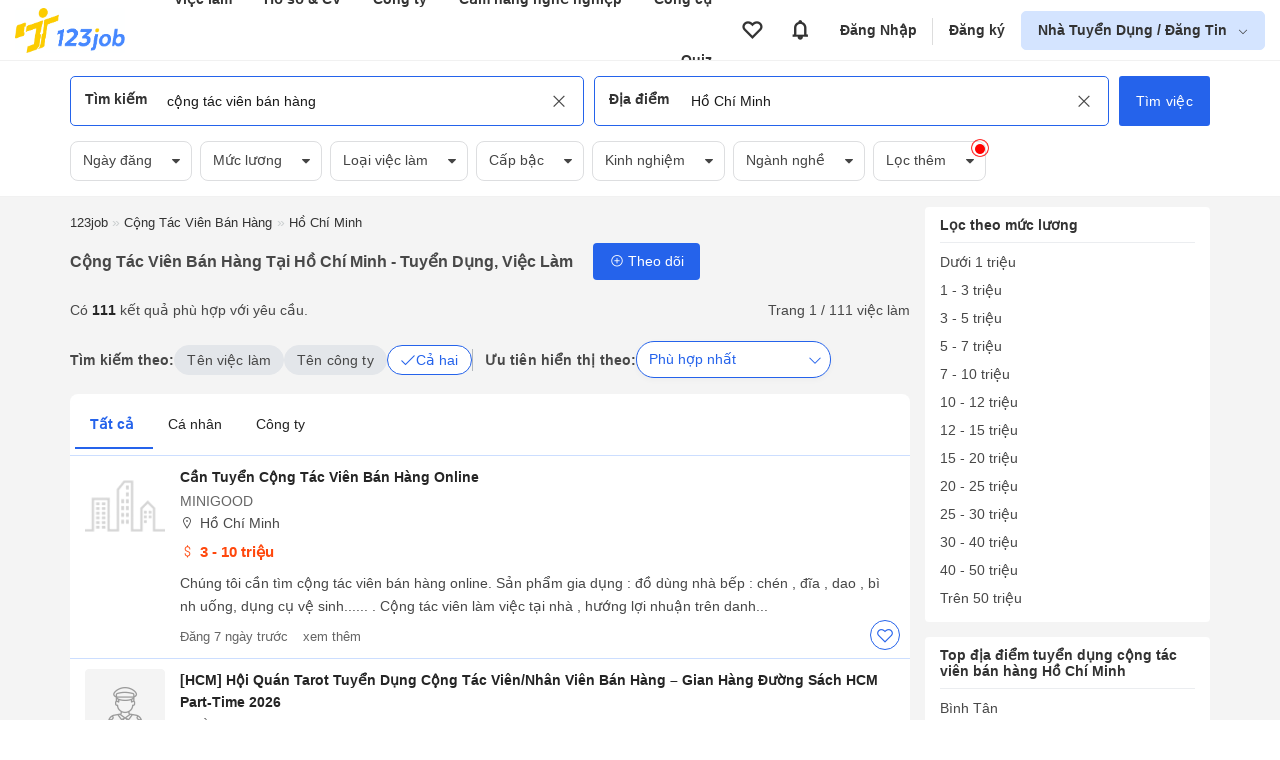

--- FILE ---
content_type: text/html; charset=UTF-8
request_url: https://123job.vn/vi%E1%BB%87c-l%C3%A0m-c%E1%BB%99ng-t%C3%A1c-vi%C3%AAn-b%C3%A1n-h%C3%A0ng-t%E1%BA%A1i-H%E1%BB%93-Ch%C3%AD-Minh
body_size: 27072
content:
<!DOCTYPE html><html lang="vi"><head>
<link rel="dns-prefetch" href="//https:www.googletagmanager.com">
<link rel="dns-prefetch" href="//https:123job.vn">
<link rel="dns-prefetch" href="//https:quiz.123job.vn">
<link rel="dns-prefetch" href="//https:www.facebook.com">
<link rel="dns-prefetch" href="//https:accounts.google.com">
<link rel="dns-prefetch" href="//https:">
<link rel="dns-prefetch" href="//https:business.123job.vn">
<link rel="dns-prefetch" href="//http:schema.org">
<link rel="dns-prefetch" href="//https:cdn1.123job.vn">
<link rel="dns-prefetch" href="//https:blueseed.group">
<link rel="dns-prefetch" href="//https:www.sapo.vn">
<link rel="dns-prefetch" href="//http:123job.vn">
<link rel="dns-prefetch" href="//https:unpkg.com"><script>(function(w,d,s,l,i){w[l]=w[l]||[];w[l].push({'gtm.start': new Date().getTime(),event:'gtm.js'});var f=d.getElementsByTagName(s)[0], j=d.createElement(s),dl=l!='dataLayer'?'&l='+l:'';j.async=true;j.src= 'https://www.googletagmanager.com/gtm.js?id='+i+dl;f.parentNode.insertBefore(j,f); })(window,document,'script','dataLayer','GTM-KBGFH99');</script><meta http-equiv="Content-Type" content="text/html; charset=utf-8"/><meta name=viewport content="width=device-width, initial-scale=1.0, maximum-scale=5.0, minimum-scale=1.0"><meta name=csrf-token content="IVcBwb1V71MTBJHFz0JDDtt0Iu72N7HG11Sm5s8q"><meta http-equiv="content-language" content="vi" /><title>111 Việc làm, tuyển dụng Cộng Tác Viên Bán Hàng tại Hồ Chí Minh - Môi trường tốt 01/2026 | 123job.vn</title><meta name=description content="Có 111 việc làm Cộng Tác Viên Bán Hàng đang tuyển nhanh tại Hồ Chí Minh mới nhất tháng 01/2026 với nhiều chế độ phúc lợi, chính sách đại ngộ tốt như bảo hiểm, trả lương đúng hạn, lương tháng 13, du lịch, team building. Dễ dàng ứng tuyển việc làm tại 123job.vn"/><meta name=keywords itemprop="keywords" content="Cần tuyển, Việc làm Cộng Tác Viên Bán Hàng, Việc làm Gấp Cộng Tác Viên Bán Hàng tại Hồ Chí Minh, Tuyển dụng nhanh Cộng Tác Viên Bán Hàng tại Hồ Chí Minh"/><meta name=csrf-token content="IVcBwb1V71MTBJHFz0JDDtt0Iu72N7HG11Sm5s8q"><meta name=GENERATOR content="123job.vn"><meta name=language content="vietnamese"/><meta name=copyright content="Copyright © 2018 by 123job.vn"><meta name=author content="Tuyển dụng, việc làm mới nhất 123job.vn"><meta property="og:locale" content="vi_VN" /><meta property="og:title" itemprop="name" content="111 Việc làm, tuyển dụng Cộng Tác Viên Bán Hàng tại Hồ Chí Minh - Môi trường tốt 01/2026 | 123job.vn"><meta property="og:type" content="Website"><meta property="og:url" content="https://123job.vn/vi%E1%BB%87c-l%C3%A0m-c%E1%BB%99ng-t%C3%A1c-vi%C3%AAn-b%C3%A1n-h%C3%A0ng-t%E1%BA%A1i-H%E1%BB%93-Ch%C3%AD-Minh" /><meta property="og:description" content="Có 111 việc làm Cộng Tác Viên Bán Hàng đang tuyển nhanh tại Hồ Chí Minh mới nhất tháng 01/2026 với nhiều chế độ phúc lợi, chính sách đại ngộ tốt như bảo hiểm, trả lương đúng hạn, lương tháng 13, du lịch, team building. Dễ dàng ứng tuyển việc làm tại 123job.vn"><meta property="og:site_name" content="123job.vn"><meta name=ROBOTS content="INDEX, FOLLOW"><link rel="canonical" href="https://123job.vn/vi%E1%BB%87c-l%C3%A0m-c%E1%BB%99ng-t%C3%A1c-vi%C3%AAn-b%C3%A1n-h%C3%A0ng-t%E1%BA%A1i-H%E1%BB%93-Ch%C3%AD-Minh" /><link rel="shortcut icon" type=image/png href="https://123job.vn/favicon.png"><meta itemprop="image" content="https://123job.vn/images/banner/banner-header-resume.png"><meta property="og:image" content="https://123job.vn/images/banner/banner-header-resume.png"/><meta property="og:image:width" content="600"><meta property="og:image:height" content="315"><link rel="alternate" type=application/rss+xml title="Cộng Tác Viên Bán Hàng tại Hồ Chí Minh - Tuyển dụng, Việc làm" href="https://123job.vn/rss/index?q=việc-làm-cộng-tác-viên-bán-hàng-tại-Hồ-Chí-Minh"><script> window.___gcfg = { lang: 'en-US', parsetags: 'onload' } </script><link rel="stylesheet" id="css_page" href="/vendor/css/job_search.min.css?id=115e76f188f8ec3fc7fd"><style>.page_speed_706175460{display:none;visibility:hidden} .page_speed_874537187{padding: 20px} .page_speed_62574252{margin-bottom: 100px} .page_speed_2120807340{color: #4f5e64;font-size: 0.95rem} .page_speed_752282647{cursor: pointer} .page_speed_698184601{background-color: #007fbc; border: 1px solid #007fbc; color: #ffff} .page_speed_280513952{color: white} .page_speed_1964426374{color: #4f5e64 !important;font-size: 0.95rem} .page_speed_297435903{font-size: 1.5rem} .page_speed_1861788841{font-size: 1.25rem} .page_speed_1211205259{color: #4688ff} .page_speed_1039236733{margin-bottom: 1.5rem} .page_speed_2029897835{flex:1;} .page_speed_1317896968{top: 106%} .page_speed_2132216922{position: relative; flex: 1} .page_speed_639650049{width: 95%} .page_speed_2138074278{} .page_speed_1749194189{border-bottom: 1px solid #ccdeff} .page_speed_138039632{display: none} .page_speed_466083994{margin-top: 20px} .page_speed_1856020743{color: #d00;} .page_speed_902473190{color: #00b14f;} .page_speed_1686856426{font-size: 16px;margin-bottom: 0px;margin-top: 6px; font-weight: 400} .page_speed_1659621514{font-size: 16px !important;}</style></head><body><noscript><iframe src="https://www.googletagmanager.com/ns.html?id=GTM-KBGFH99" height=0 width=0 class="page_speed_706175460"></iframe></noscript><div class="bg-pushmenu"></div><div class="sidebar-right"><nav><div class="user-area"><div class="user-action u-logout d-flex"><a href="https://123job.vn/auth/login" rel="nofollow" class="btn btn-primary">Đăng nhập</a><a href="https://123job.vn/auth/register" rel="nofollow" class="btn btn-gray register">Đăng ký</a></div></div><div class="slide-menu"><ul><li class="lv0"><a href="/" rel="nofollow"><img class="img-menu" data-src="https://123job.vn/images/menus/home.png" alt="Trang chủ"> Trang chủ </a></li><li class="lv0"><a href="https://quiz.123job.vn" rel="nofollow"><img class="img-menu" data-src="https://123job.vn/images/menu_2/quiz.png" alt="Quiz"> Quiz </a></li><li class="lv0"><a href="/cv/mẫu-cv" rel="nofollow"><img class="img-menu" data-src="https://123job.vn/images/menu_2/resume.png" alt="Mẫu CV xin việc"> Mẫu CV xin việc <span class="label">Miễn phí</span></a></li><li class="lv0"><a href="/user/profile" rel="nofollow"><img class="img-menu" data-src="https://123job.vn/images/menu_2/write_cv.png" alt="123job Profile"> 123job Profile </a></li><li class="lv0"><a href="/tuyen-dung" rel="nofollow"><img class="img-menu" data-src="https://123job.vn/images/menu_2/search_job.png" alt="Tìm việc làm"> Tìm việc làm </a></li><li class="lv0"><a href="/cover-letter/mẫu-cover-letter" rel="nofollow"><img class="img-menu" data-src="https://123job.vn/images/menu_2/cover_letter.png" alt="Cover letter"> Cover letter </a></li><li class="lv0"><a href="/company" rel="nofollow"><img class="img-menu" data-src="https://123job.vn/images/menu_2/review.png" alt="Review công ty"> Review công ty </a></li><li class="lv0"><a href="/bai-viet" rel="nofollow"><img class="img-menu" data-src="https://123job.vn/images/menu_2/news.png" alt="Cẩm nang nghề nghiệp"> Cẩm nang nghề nghiệp </a></li><li class="lv0"><a href="/wiki/mbti" rel="nofollow"><img class="img-menu" data-src="https://123job.vn/images/menu_2/mbti.png" alt="Trắc nghiệm MBTI"> Trắc nghiệm MBTI </a></li><li class="lv0"><a href="/wiki/gross-to-net" rel="nofollow"><img class="img-menu" data-src="https://123job.vn/images/menu_2/gross_net.png" alt="Tính lương Gross - Net"> Tính lương Gross - Net </a></li><li class="lv0"><a href="/wiki/multiple-intelligences-test" rel="nofollow"><img class="img-menu" data-src="https://123job.vn/images/menu_2/multiple-intelligences-test.png" alt="Trắc nghiệm đa trí thông minh MI"> Trắc nghiệm đa trí thông minh MI </a></li><li class="lv0"><a href="https://www.facebook.com/tuyendung.123job" rel="nofollow"><img class="img-menu" data-src="https://123job.vn/images/menu_2/about.png" alt="Về chúng tôi"> Về chúng tôi </a></li></ul></div></nav></div><script> var URL_LOGIN_PROVIDER = 'https://123job.vn/auth/login-provider'; function loginGoogleOneTap(googleUser) { const responsePayload = decodeJwtResponse(googleUser.credential); fetch(URL_LOGIN_PROVIDER, { method: 'POST', headers: {'Content-Type': 'application/json'}, body: JSON.stringify({ id: responsePayload.sub, provider: 'google', name: responsePayload.name, password: responsePayload.sub, email: responsePayload.email, "_token": "IVcBwb1V71MTBJHFz0JDDtt0Iu72N7HG11Sm5s8q", }), }).then(response => response.ok ? response.json() : Promise.reject(`HTTP error! Status: ${response.status}`)) .then(data => { location.reload(); }) .catch(error => alert("Có lỗi xảy ra")); } function decodeJwtResponse(token) { var base64Url = token.split('.')[1]; var base64 = base64Url.replace(/-/g, '+').replace(/_/g, '/'); var jsonPayload = decodeURIComponent(window.atob(base64).split('').map(function (c) { return '%' + ('00' + c.charCodeAt(0).toString(16)).slice(-2); }).join('')); return JSON.parse(jsonPayload); } </script><input type=hidden name=_token value="IVcBwb1V71MTBJHFz0JDDtt0Iu72N7HG11Sm5s8q"><div id="g_id_onload" data-client_id="" data-context="signin" data-callback="loginGoogleOneTap" data-close_on_tap_outside="false"></div><script src="https://accounts.google.com/gsi/client" async defer></script><link href="/vendor/auth/css/modal_auth.min.css?id=bd356418eb795240e594" rel="stylesheet"><div class="box-popup-need-login modal modal-form modal-auth-login"><div class="modal-header d-flex"><div class="modal-header__title js-tab-auth mr-3 active" data-tab="login">Đăng nhập</div><div class="modal-header__title js-tab-auth" data-tab="register">Đăng ký</div></div><div class="modal-body modal-body-login page_speed_874537187"><div class="auth-page-login js-auth-content mt-1"><div class="container page_speed_62574252"><div class="auth-form auth-form--desktop"><div class="auth-form__title"><h2>Chào mừng bạn trở lại 123job.vn</h2><p class="mb-3 page_speed_2120807340"> Cùng xây dựng một hồ sơ nổi bật và nhận được các cơ hội sự nghiệp lý tưởng </p></div><div class="auth-form__content"><form action="https://123job.vn/auth/login" class="js-form-login" method="post"><p class="error-form error-form--account-ajax"></p><input type=hidden name=_token value="IVcBwb1V71MTBJHFz0JDDtt0Iu72N7HG11Sm5s8q"><input type=hidden name=js_redirect_url value=""><input type=hidden name=call_back value=""><input type=hidden name=type value=""><input type=hidden name=source value=""><div class="form-group mb-4"><input type=text class="form-control" name=email value="" placeholder="Email hoặc số điện thoại"><small class="error-form js-error-login" data-field="email"></small></div><div class="form-group"><input type=password class="form-control" name=password autocomplete="off" placeholder="Mật khẩu"><small class="error-form js-error-login" data-field="password"></small><span class="icon js-show-password page_speed_752282647"><i class="la la-eye-slash"></i></span></div><p class="text-right text-sm"><a href="https://123job.vn/auth/forgot-password" class="text-primary ft-color">Quên mật khẩu</a></p><input type=hidden name=callback value=""><button type=submit class="btn btn-primary btn-block js-button-login bg-color"><b>Đăng nhập</b></button></form><div class="social-hr mt-4 mb-4 d-block"><div class="hr"><span>Hoặc bằng</span></div></div><div class="login-social js_login_google"><button class="button-auth google js_login_google mr-1" rel="nofollow" href="javascript:void(0)" id="js_login_google" title="Đăng nhập với google"><img class='lazy' data-src='https://123job.vn/images/logo/icon/google.jpg'><span>Google</span></button><button class="button-auth facebook js_login_facebook mr-1" rel="nofollow" href="javascript:void(0)" id="js_login_facebook" title="Đăng nhập với facebook"><img class='lazy' data-src='https://123job.vn/images/logo/icon/icon-facebook.png'><span>Facebook</span></button><button data-link="https://123job.vn/auth/login-social/linkedin-openid" rel="nofollow" title="Đăng nhập với linkedin"class="button-auth js-login-social-other page_speed_698184601"><img class='lazy' data-src='https://123job.vn/images/logo/icon/icon-linkedin.png'><span class="page_speed_280513952">Linkedin</span></button></div><div class="more-login mt-3"> Bạn sử dụng 123job lần đầu? <a href="https://123job.vn/auth/register" rel="nofollow" class="text-primary js-link-auth ft-color" data-field="register"><u>Đăng ký ngay</u></a></div></div></div><div class="auth-help"><p class="back-home"><a href="/"><i class="la la-arrow-left"></i> Quay lại trang chủ</a><br></p><p class="text-center text-muted page_speed_1964426374"> Bạn gặp khó khăn khi tạo tài khoản? <br> Vui lòng gọi tới Zalo: 0961.469.398 (giờ hành chính). </p></div></div></div><div class="auth-page-register js-auth-content hide"><div class="container page_speed_62574252"><div class="auth-form auth-form--desktop"><div class="auth-form__title"><h2>Chào mừng bạn đến với 123job.vn</h2><p class="mb-3 page_speed_2120807340"> Cùng xây dựng một hồ sơ nổi bật và nhận được các cơ hội sự nghiệp lý tưởng </p></div><div class="auth-form__content"><form action="https://123job.vn/auth/register" class="js-form-register" method="post"><input type=hidden name=_token value="IVcBwb1V71MTBJHFz0JDDtt0Iu72N7HG11Sm5s8q"><input type=hidden name=source value=""><input type=hidden name=callback value=""><input type=hidden name=register_place value=""><input type=hidden name=js_redirect_url value=""><div class="form-group"><input type=text class="form-control" name=email value="" placeholder="Email hoặc số điện thoại"><small class="error-form js-error-register" data-field="email"></small></div><div class="form-group mt-3"><input type=password class="form-control" name=password value="" autocomplete="off" placeholder="Mật khẩu"><small class="error-form js-error-register" data-field="password"></small><span class="icon js-show-password page_speed_752282647"><i class="la la-eye-slash"></i></span></div><div class="form-group mt-3"><input type=text class="form-control" name=name value="" autocomplete="off" placeholder="Họ và tên"><small class="error-form js-error-register" data-field="name"></small></div><div class="form-group mt-3"><input type=text class="form-control" name=phone value="" autocomplete="off" placeholder="Số điện thoại"><small class="error-form js-error-register" data-field="phone"></small></div><div class="agree-policy"><input type=checkbox name=yes_policy checked><span> Tôi đồng ý với <a href="/help/operation" class="ft-color" target="_blank"><u>quy chế hoạt động</u></a> và <a href="/help/security" class="ft-color" target="_blank"><u>chính sách bảo mật thông tin</u></a> của 123job.vn. </span></div><button type=submit class="btn btn-primary btn-block js-button-register bg-color">Đăng ký</button></form><div class="more-login mt-4"> Bạn đã có tài khoản? <a href="https://123job.vn/auth/login" rel="nofollow" class="text-primary js-link-auth ft-color" data-field="login"><u>Đăng nhập ngay</u></a></div></div></div><div class="auth-help"><p class="back-home"><a href="/"><i class="la la-arrow-left"></i> Quay lại trang chủ</a><br></p><p class="text-center text-muted page_speed_1964426374"> Bạn gặp khó khăn khi tạo tài khoản? <br> Vui lòng gọi tới Zalo: 0961.469.398 (giờ hành chính). </p></div></div></div></div></div><script> var URL_AUTH = { LOGIN_PROVIDER: 'https://123job.vn/auth/login-provider' }; </script><script async src="/vendor/auth/js/auth.js?id=66d8ccd0397218262967"></script><style> #modal-protect-personal-data { max-width: 700px; } #modal-protect-personal-data .modal-body { padding: 1.5rem; } #modal-protect-personal-data .content-main { padding: 1rem; border: 1px solid #e2e8f0; max-height: 400px; overflow-y: scroll; border-radius: 4px; margin: 1rem 0; } #modal-protect-personal-data .content-main p { font-size: 0.9rem; padding: 0; margin-bottom: 1rem; } #modal-protect-personal-data .btn-submit-policy { padding: 10px 15px; border: none; background: #4688ff; color: #fff; border-radius: 4px; cursor: pointer; } #modal-protect-personal-data #confirm-policy { width: 1.25rem; height: 1.25rem; margin-right: 10px; margin-top: 5px; } #modal-protect-personal-data #form-protect-personal-data { font-size: 1rem; }</style><div class="modal modal-lg" id="modal-protect-personal-data"><div class="modal-body"><p class="text-center font-weight-bold page_speed_297435903">Thông báo</p><p class="text-center font-weight-bold page_speed_1861788841">Các điều kiện giao dịch chung về bảo vệ dữ liệu cá nhân</p><div class="content-main"><p>Kính gửi Quý Thành viên của Website 123job.vn,</p><p> Ban Quản Trị Website 123job.vn xin thông báo đến Quý Thành viên về việc áp dụng “Các điều kiện giao dịch chung về bảo vệ dữ liệu cá nhân” (Sau đây gọi tắt là “Các Điều Kiện Giao Dịch Chung”) được cập nhật theo Nghị định số 13/2023/NĐ-CP được Chính phủ ban hành ngày 17/4/2023 về bảo vệ dữ liệu cá nhân, hiệu lực thi hành từ ngày 01/07/2023. </p><p> “Các Điều Kiện Giao Dịch Chung” là một phần không thể tách rời của các thỏa thuận giữa Ban Quản Trị Website 123job.vn và các Thành viên. “Các Điều Kiện Giao Dịch Chung” có thể được sửa đổi trong từng thời kỳ. Mọi thông tin thay đổi (nếu có) sẽ được thông báo, cập nhật trên website https:///www.123job.vn. </p><p> Để xem chi tiết “Các Điều Kiện Giao Dịch Chung”, Quý Thành viên vui lòng nhấn: <a href="https://123job.vn/help/protect-personal-data" target="_blank" rel="nofollow" class=" page_speed_1211205259">Tại đây</a></p><p> Trường hợp cần làm rõ về “Các Điều Kiện Giao Dịch Chung”, Quý Thành viên vui lòng liên hệ với Ban Quản Trị Website 123job.vn hoặc gửi email đến <b>123job.vn@gmail.com.vn</b> để được hỗ trợ. </p><p>Trân trọng!</p></div><form id="form-protect-personal-data" action="" method="post"><div class="d-flex align-start page_speed_1039236733"><input type=checkbox required="" class="form-checkbox " name=confirm_policy id="confirm-policy"><label for="confirm-policy" class="page_speed_2029897835"> Tôi xác nhận đã đọc, hiểu rõ và đồng ý với <a class="" href="https://123job.vn/help/protect-personal-data" target="_blank" rel="nofollow"><b>Các điều kiện giao dịch chung về bảo vệ dữ liệu cá nhân</b></a> của Ban Quản Trị Website 123job.vn </label></div><div class="text-center"><button type=button class="btn-submit-policy js-submit-policy"> Xác nhận </button></div></form></div></div><script> var USER_POLICY_AT = '0'; var URL_PROTECT_PERSONAL_DATA_STORE = 'https://123job.vn/ajax/protect-personal-data';</script><script src="/vendor/core/js/protect_personal_data.js?id=d7511cf462796b407f2e" async></script><div class="header-main "><header class="header-hide-mb"><div class="header-wrapper"><div class="brand"><a href="/"><img src="/images/logo_tim.png" alt="123job.vn | Việc làm mới hiệu quả, Tìm việc làm mới nhanh"></a></div><div class="primary-nav"><ul class="header-menu"><li><a href="/jobs">Việc làm</a><div class="group-hover navbar__item__dropdown-menu"><div class="nav navbar-menu navbar-padding"><div class="row"><div class="col-6"><div class="menu-child"><div class="menu-child__tag">Việc làm</div><a href="/jobs" class="menu-child__item"><i class="fa fa-search"></i><span> Tìm việc làm </span></a><a href="/user/jobs/apply" class="menu-child__item"><i class="fa fa-briefcase"></i><span> Việc làm đã ứng tuyển </span></a><a href="/user/jobs/favourite" class="menu-child__item"><i class="fa fa-heart-o"></i><span> Việc làm đã lưu </span></a><a href="/user/jobs/suggest" class="menu-child__item"><i class="fa fa-briefcase"></i><span> Việc làm phù hợp <span class="badge badge__new">Mới</span></span></a></div></div><div class="col-6"><div class="menu-child"><div class="menu-child__tag">Việc làm theo vị trí</div><div class="row flex-nowrap job-position"><div class="col-6"><a href="/nganh-nghe/việc-làm-it-phần-mềm" class="menu-child__item"><span> Việc làm IT <span class="badge badge__hot">Hot</span></span></a><a href="/nganh-nghe/việc-làm-việc-làm-cấp-cao" class="menu-child__item"><span> Việc làm quản lý cấp cao <span class="badge badge__hot">Hot</span></span></a><a href="/nganh-nghe/việc-làm-bán-hàng" class="menu-child__item"><span> Việc làm bán hàng </span></a><a href="/nganh-nghe/việc-làm-kinh-doanh" class="menu-child__item"><span> Việc làm kinh doanh </span></a><a href="/nganh-nghe/việc-làm-kế-toán" class="menu-child__item"><span> Việc làm Kế toán </span></a><a href="/nganh-nghe/việc-làm-lao-động-phổ-thông" class="menu-child__item"><span> Việc làm Lao động phổ thông </span></a><a href="/nganh-nghe/việc-làm-giáo-dục-đào-tạo" class="menu-child__item"><span> Việc làm Giáo dục </span></a></div><div class="col-6"><a href="/nganh-nghe/việc-làm-marketing-pr" class="menu-child__item"><span> Việc làm Marketing </span></a><a href="/nganh-nghe/việc-làm-hành-chính-văn-phòng" class="menu-child__item"><span> Việc làm Hành chính </span></a><a href="/nganh-nghe/việc-làm-tư-vấn-chăm-sóc-khách-hàng" class="menu-child__item"><span> Việc làm chăm sóc khách hàng </span></a><a href="/nganh-nghe/việc-làm-bất-động-sản" class="menu-child__item"><span> Việc làm Bất động sản </span></a><a href="/nganh-nghe/việc-làm-ngân-hàng-tài-chính" class="menu-child__item"><span> Việc làm ngân hàng </span></a><a href="/nganh-nghe/việc-làm-bảo-vệ-an-ninh-vệ-sỹ" class="menu-child__item"><span> Việc làm bảo vệ </span></a><a href="/nganh-nghe/việc-làm-khách-sạn-nhà-hàng" class="menu-child__item"><span> Việc làm nhà hàng </span></a></div></div></div></div></div></div></div></li><li><a href="/cv/mẫu-cv">Hồ sơ &amp; CV</a><div class="group-hover navbar__item__dropdown-menu"><div class="nav navbar-menu navbar-padding"><div class="row"><div class="col-6"><div class="menu-child"><a href="/user/cv/list" class="menu-child__item"><i class="fa fa-file-text-o"></i><span> Quản lý CV </span></a><a href="/cv/guide" class="menu-child__item"><i class="fa fa-address-card-o"></i><span> Hướng dẫn viết CV theo ngành nghề </span></a><a href="/user/cv/upload" class="menu-child__item"><i class="fa fa-cloud-upload"></i><span> Tải CV lên </span></a><a href="/user/profile" class="menu-child__item"><i class="fa fa-address-book-o"></i><span> 123job Profile </span></a></div></div><div class="col-6"><div class="menu-child"><a href="/cv/mẫu-cv" class="menu-child__tag">Mẫu hồ sơ <i class="la la-arrow-right"></i></a><a href="/cv/mẫu-cv" class="menu-child__item"><i class="fa fa-id-card-o"></i><span> Mẫu CV </span></a><a href="/cover-letter/mẫu-cover-letter" class="menu-child__item"><i class="fa fa-address-card-o"></i><span> Mẫu Cover Letter </span></a><a href="/cv/mẫu-cv-xin-việc-file-word" class="menu-child__item"><i class="fa fa-id-card-o"></i><span> Mẫu CV File Word </span></a></div></div></div></div></div></li><li><a href="/company">Công ty</a><div class="group-hover navbar__item__dropdown-menu"><div class="nav navbar-menu navbar-padding"><div class="row"><div class="col-12"><div class="menu-child"><a href="/company/search" class="menu-child__item"><i class="fa fa-search"></i><span> Tìm kiếm công ty </span></a><a href="/company?tab=best" class="menu-child__item"><i class="fa fa-building"></i><span> Công ty nổi bật <span class="badge badge__hot">Hot</span></span></a><a href="/company?tab=latest" class="menu-child__item"><i class="fa fa-building"></i><span> Công ty mới <span class="badge badge__new">Mới</span></span></a><a href="/company?tab=suggestion" class="menu-child__item"><i class="fa fa-building"></i><span> Công ty được đề xuất </span></a></div></div></div></div></div></li><li><a href="/bai-viet">Cẩm nang nghề nghiệp</a><div class="group-hover navbar__item__dropdown-menu"><div class="nav navbar-menu navbar-padding"><div class="row"><div class="col-12"><div class="menu-child"><a href="/bai-viet/dinh-huong-nghe-nghiep-31c" class="menu-child__item"><i class="fa fa-briefcase"></i><span> Định hướng nghề nghiệp </span></a><a href="/bai-viet/tim-viec-30c" class="menu-child__item"><i class="fa fa-briefcase"></i><span> Bí kíp tìm việc </span></a><a href="/bai-viet/con-duong-su-nghiep-10c" class="menu-child__item"><i class="fa fa-briefcase"></i><span> Kiến thức chuyên ngành </span></a><a href="/bai-viet/thanh-cong-trong-cong-viec-24c" class="menu-child__item"><i class="fa fa-briefcase"></i><span> Thăng tiến sự nghiệp </span></a><a href="/bai-viet/xay-dung-doanh-nghiep-55c" class="menu-child__item"><i class="fa fa-briefcase"></i><span> Phát triển doanh nghiệp </span></a><a href="/bai-viet/cam-nang-tuyen-dung-58c" class="menu-child__item"><i class="fa fa-briefcase"></i><span> Thị trường và xu hướng tuyển dụng </span></a></div></div></div></div></div></li><li><a href="/wiki/mbti">Công cụ</a><div class="group-hover navbar__item__dropdown-menu"><div class="nav navbar-menu navbar-padding"><div class="row"><div class="col-6"><div class="menu-child"><div class="menu-child__tag">Khám phá bản thân</div><a href="/wiki/mbti" class="menu-child__item"><i class="fa fa-id-card-o"></i><span> Trắc nghiệm tính cách MBTI </span></a><a href="/wiki/multiple-intelligences-test" class="menu-child__item"><i class="fa fa-pencil-square-o"></i><span> Trắc nghiệm đa trí thông minh MI </span></a></div></div><div class="col-6"><div class="menu-child"><div class="menu-child__tag">Công cụ</div><a href="/wiki/gross-to-net" class="menu-child__item"><i class="fa fa-calculator"></i><span> Tính lương GROSS NET <span class="badge badge__hot">Hot</span></span></a><a href="/wiki/personal-tax" class="menu-child__item"><i class="fa fa-usd"></i><span> Tính thuế thu nhập cá nhân </span></a><a href="/wiki/compound-interest" class="menu-child__item"><i class="fa fa-level-up"></i><span> Tính lãi suất kép </span></a><a href="/wiki/savings-plan" class="menu-child__item"><i class="fa fa-line-chart"></i><span> Lập kế hoạch tiết kiệm </span></a><a href="/wiki/unemployment-insurance" class="menu-child__item"><i class="fa fa-briefcase"></i><span> Tính Bảo hiểm thất nghiệp </span></a><a href="/wiki/social-insurance" class="menu-child__item"><i class="fa fa-calculator"></i><span> Tính bảo hiểm xã hội một lần </span></a></div></div></div></div></div></li><li><a href="https://quiz.123job.vn/">Quiz</a></ul></div><div class="secondary-nav"><ul class="header-menu"></ul></div><ul class="account-nav header-menu"><li class="menu-nav"><a class="btn-icon-favourite" data-toggle="tooltip" data-original-title="Tin đã lưu" href="https://123job.vn/user/jobs/favourite" aria-label="View all favorite products"><i class="la la-heart-o"></i></a></li><li class="menu-nav"><a class="btn-icon-notification" data-toggle="tooltip" data-original-title="Thông báo" href="https://123job.vn/user/notification" aria-label="View all notifications"><i class="la la-bell"></i></a></li><li class="menu-nav"><a href="https://123job.vn/auth/login" class="after-right">Đăng Nhập</a></li><li class="menu-nav"><a href="https://123job.vn/auth/register">Đăng ký</a></li><li class="has-children js-sub-menu-user btn-employer "><a href="https://business.123job.vn/" class="" aria-label="show menu dropdown"> Nhà Tuyển Dụng / Đăng Tin </a><div class="sub-menu sub-menu--right pt-0 pb-0 page_speed_1317896968"><div class=""><a href="https://business.123job.vn/" class="option-menu text-black">Đăng tin tuyển dụng</a><a href="https://business.123job.vn/" class="option-menu text-black">Tìm ứng viên</a><a href="https://business.123job.vn/service-package" class="option-menu text-black">Sản phẩm và dịch vụ</a></div></div></li></ul><div class="d-flex"><div class="box-favourite_mb"><a class="d-block" aria-label="Link to your favorite jobs site" href="https://123job.vn/user/jobs/favourite"><span class="icon-main"><i class="la la-heart-o"></i></span><i class="icon-total js-favourites-count"></i></a></div><div class="box-notification_mb"><a class="d-block" aria-label="Link to your notifications" href="https://123job.vn/user/notification"><span class="icon-main"><i class="la la-bell"></i></span><i class="icon-total js-notification-count"></i></a></div></div></div></header></div><script> var URL_SEARCH_TITLE = 'https://123job.vn/ajax/suggest-title'; var URL_AJAX_GET_COMPANY_SUGGESTIONS = 'https://123job.vn/company/ajax/company-suggest'; var URL_AJAX_COUNT_JOB_SEARCH = 'https://123job.vn/ajax/search-job'; var URL_AJAX_COUNT_JOB_BY_HISTORY_SEARCH = 'https://123job.vn/ajax/search-job-by-history'; var URL_AJAX_GET_SUGGESTION_JOB = 'https://123job.vn/ajax/get-suggestion-jobs';</script><div class="header-form"><div class="container"><form class="page-search js-form-search js-form-search-pc " action="https://123job.vn/tuyen-dung"><input type=hidden name=label class="input_hidden_filter input_hidden_label" value=""><input type=hidden name=s class="input_hidden_filter input_hidden_s" value="0"><input type=hidden name=jt class="input_hidden_filter input_hidden_jt" value="0"><input type=hidden name=level class="input_hidden_filter input_hidden_level" value=""><input type=hidden name=exp class="input_hidden_filter input_hidden_exp" value=""><input type=hidden name=cat class="input_hidden_filter input_hidden_cat" value=""><input type=hidden name=date class="input_hidden_filter input_hidden_date" value=""><input type=hidden name=cat_name class="input_hidden_filter input_hidden_cat_name" value=""><input type=hidden name=benefit class="input_hidden_filter input_hidden_benefit" value=""><input type=hidden name=postType class="input_hidden_filter input_hidden_postType" value=""><input type=hidden name=size class="input_hidden_filter input_hidden_size" value=""><input type=hidden name=contentHas class="input_hidden_filter input_hidden_contentHas" value=""><input type=hidden name=sort class="input_hidden_filter input_hidden_sort" value="top_related"><input type=hidden name=type_keyword class="input_hidden_filter input_hidden_type_keyword" value="0"><input type=hidden name=cityId class="input_hidden_filter input_hidden_cityId" value="63"><input type=hidden name=districtIds class="input_hidden_filter input_hidden_districtIds" value="0"><input type=hidden name=job_type class="input_hidden_filter input_hidden_job_type" value=""><div class="d-flex page_speed_2132216922"><div class="form-item typeahead__container input-keyword"><div class="box-input-search"><span class="title-input">Tìm kiếm</span><input type=search class="js-input-text js-typeahead-title" name=q autocomplete="off" placeholder="Chức danh, từ khóa hoặc tên công ty" value="cộng tác viên bán hàng"><span class="clear-input js-clear-input-title active"><i class="la la-times"></i></span></div></div><div class="form-item typeahead__container input-location"><div class="box-input-search"><span class="title-input">Địa điểm</span><input type=search class="js-input-text js-typeahead-location" name=l id="l" autocomplete="off" placeholder="Tỉnh hoặc thành phố" value="Hồ Chí Minh"><span class="clear-input js-clear-input-location active"><i class="la la-times"></i></span></div></div><div class="search-keyword-expand dropdown-menu hide js-box-expand-keyword"><div class="box-left"><div class="dropdown-menu-wrap" id="keyword-follow-container"><div class="box-title"><span class=""><b>Từ khoá theo dõi</b></span><a class="title-sub" href="https://123job.vn/alerts" ref="nofollow"><u>Cài đặt</u></a></div><div class="box-content"><ul class="js-list-keyword-follow-form keyword-follow__list"></ul></div></div><div class="dropdown-menu-wrap hide js-box-search-history"><div class="box-title"><span class=""><b>Tìm kiếm gần đây</b></span><span class="title-sub js-delete-all-search-history"><u>Xóa tất cả</u></span></div><div class="box-content link-groups js-wrapper-search-history"></div></div><div class="dropdown-menu-wrap hide js-box-keyword-suggest"><div class="box-title"><span class=""><b>Từ khoá gợi ý</b></span></div><div class="box-content link-groups js-wrapper-keyword-suggest"></div></div><div class="dropdown-menu-wrap hide js-box-company-suggest"><div class="box-title"><span class=""><b>Công ty đề xuất</b></span></div><div class="box-content link-groups js-wrapper-company-suggest"></div></div><div class="dropdown-menu-wrap" id="keyword-trends-container"><div class="box-title"><span class=""><b>Xu hướng tìm kiếm</b></span></div><div class="box-content link-groups list-group-tag"><span class="link-group-item js-keyword-trend"><em class="la la-tags"></em> Java dev</span><span class="link-group-item js-keyword-trend"><em class="la la-tags"></em> Python developer</span><span class="link-group-item js-keyword-trend"><em class="la la-tags"></em> Machine learning</span><span class="link-group-item js-keyword-trend"><em class="la la-tags"></em> AI engineer</span><span class="link-group-item js-keyword-trend"><em class="la la-tags"></em> Kế toán trưởng</span><span class="link-group-item js-keyword-trend"><em class="la la-tags"></em> Kế toán kho</span><span class="link-group-item js-keyword-trend"><em class="la la-tags"></em> Bán hàng</span><span class="link-group-item js-keyword-trend"><em class="la la-tags"></em> Kỹ sư điện</span><span class="link-group-item js-keyword-trend"><em class="la la-tags"></em> Kinh doanh</span><span class="link-group-item js-keyword-trend"><em class="la la-tags"></em> Lái xe</span><span class="link-group-item js-keyword-trend"><em class="la la-tags"></em> Sale marketing</span><span class="link-group-item js-keyword-trend"><em class="la la-tags"></em> Sale admin</span><span class="link-group-item js-keyword-trend"><em class="la la-tags"></em> Kế toán trưởng</span><span class="link-group-item js-keyword-trend"><em class="la la-tags"></em> Trưởng phòng nhân sự</span><span class="link-group-item js-keyword-trend"><em class="la la-tags"></em> Thiết kế đồ hoạ</span><span class="link-group-item js-keyword-trend"><em class="la la-tags"></em> Giao hàng</span><span class="link-group-item js-keyword-trend"><em class="la la-tags"></em> Lễ tân</span><span class="link-group-item js-keyword-trend"><em class="la la-tags"></em> Phục vụ</span></div></div></div><div class="box-right"><div class="dropdown-menu-wrap box-job-suggestions"><div class="box-title"><span><b>Việc làm có thể bạn quan tâm</b></span></div><div class="content-box"><div class="list-job-suggestions js-job-suggest-wrapper"></div></div></div></div></div><div class="search-location-expand dropdown-menu hide js-box-expand-location"><div class="box-left"></div><div class="box-right"><div class="box-search-location"><div class="wrapper"><div class="box-city"><div class="box-search-city"><input type=text class="js-input-search-city" name=city autocomplete="off" placeholder="Nhập Tỉnh/Thành Phố"></div><div class="select-city box-scroll-customize"><div class="list-city box-scroll-main js-wrapper-list-city"></div><div class="cover-scroll-bar"></div></div></div><div class="box-district"><div class="box-district__title"> Quận/Huyện </div><div class="select-district box-scroll-customize"><div class="list-district box-scroll-main hide js-wrapper-list-district"></div><div class="no-district js-box-no-district"><div class="page_speed_639650049">Vui lòng chọn Tỉnh/Thành Phố</div></div><div class="cover-scroll-bar"></div></div></div><div class="box-footer"><div class="wrap-footer"><div class="remove-all-select js-remove-select-location"> Bỏ chọn tất cả </div><div class="box-submit"><button type=button class="btn js-submit-form-location">Xem <span class="js-count-job hide"></span> kết quả</button></div></div></div></div></div></div></div></div><button type=submit class="btn btn-primary btn-submit-form js-button-submit-search">Tìm việc</button></form><div class="filters"><div class="filter-item" data-filter="date"><div data-text="" class="filter-heading js-filter-click"><span class="filter-title"> Ngày đăng </span><span class="filter-icon js-filter-close"><i class="fa fa-caret-down"></i></span></div><div class="filter-body"><div class="scroll-list"><div class="filter-list-select scroll-box"><div class="item js-filter-select" data-key="1">24 giờ qua</div><div class="item js-filter-select" data-key="2">3 ngày trước</div><div class="item js-filter-select" data-key="3">7 ngày trước</div><div class="item js-filter-select" data-key="4">14 ngày trước</div><div class="item js-filter-select" data-key="5">30 ngày trước</div></div><div class="cover-bar"></div></div></div></div><div class="filter-item" data-filter="s"><div data-text="" class="filter-heading js-filter-click"><span class="filter-title"> Mức lương </span><span class="filter-icon js-filter-close"><i class="fa fa-caret-down"></i></span></div><div class="filter-body"><div class="scroll-list"><div class="filter-list-select scroll-box"><div class="item js-filter-select" data-key="1">Dưới 1 triệu</div><div class="item js-filter-select" data-key="2">1 - 3 triệu</div><div class="item js-filter-select" data-key="3">3 - 5 triệu</div><div class="item js-filter-select" data-key="4">5 - 7 triệu</div><div class="item js-filter-select" data-key="5">7 - 10 triệu</div><div class="item js-filter-select" data-key="6">10 - 12 triệu</div><div class="item js-filter-select" data-key="7">12 - 15 triệu</div><div class="item js-filter-select" data-key="8">15 - 20 triệu</div><div class="item js-filter-select" data-key="9">20 - 25 triệu</div><div class="item js-filter-select" data-key="10">25 - 30 triệu</div><div class="item js-filter-select" data-key="11">30 - 40 triệu</div><div class="item js-filter-select" data-key="12">40 - 50 triệu</div><div class="item js-filter-select" data-key="13">Trên 50 triệu</div></div><div class="cover-bar"></div></div></div></div><div class="filter-item" data-filter="jt"><div data-text="" class="filter-heading js-filter-click"><span class="filter-title"> Loại việc làm </span><span class="filter-icon js-filter-close"><i class="fa fa-caret-down"></i></span></div><div class="filter-body"><div class="scroll-list"><div class="filter-list-select scroll-box"><div class="item js-filter-select" data-key="1500">Toàn thời gian cố định</div><div class="item js-filter-select" data-key="1501">Toàn thời gian tạm thời</div><div class="item js-filter-select" data-key="1502">Bán thời gian cố định</div><div class="item js-filter-select" data-key="1503">Bán thời gian tạm thời</div><div class="item js-filter-select" data-key="1504">Theo hợp đồng tư vấn</div><div class="item js-filter-select" data-key="1505">Thực tập</div></div><div class="cover-bar"></div></div></div></div><div class="filter-item" data-filter="level"><div data-text="" class="filter-heading js-filter-click"><span class="filter-title"> Cấp bậc </span><span class="filter-icon js-filter-close"><i class="fa fa-caret-down"></i></span></div><div class="filter-body"><div class="scroll-list"><div class="filter-list-select scroll-box"><div class="item js-filter-select" data-key="Mới tốt nghiệp / thực tập">Mới tốt nghiệp / thực tập</div><div class="item js-filter-select" data-key="Nhân viên">Nhân viên</div><div class="item js-filter-select" data-key="Trưởng nhóm">Trưởng nhóm</div><div class="item js-filter-select" data-key="Trưởng phòng">Trưởng phòng</div><div class="item js-filter-select" data-key="Phó giám đốc">Phó giám đốc</div><div class="item js-filter-select" data-key="Giám đốc">Giám đốc</div><div class="item js-filter-select" data-key="Tổng giám đốc điều hành">Tổng giám đốc điều hành</div></div><div class="cover-bar"></div></div></div></div><div class="filter-item" data-filter="exp"><div data-text="" class="filter-heading js-filter-click"><span class="filter-title"> Kinh nghiệm </span><span class="filter-icon js-filter-close"><i class="fa fa-caret-down"></i></span></div><div class="filter-body"><div class="scroll-list"><div class="filter-list-select scroll-box"><div class="item js-filter-select" data-key="Dưới 1 năm">Dưới 1 năm</div><div class="item js-filter-select" data-key="1 năm">1 năm</div><div class="item js-filter-select" data-key="2 năm">2 năm</div><div class="item js-filter-select" data-key="3 năm">3 năm</div><div class="item js-filter-select" data-key="4 năm">4 năm</div><div class="item js-filter-select" data-key="5 năm">5 năm</div><div class="item js-filter-select" data-key="Trên 5 năm">Trên 5 năm</div></div><div class="cover-bar"></div></div></div></div><div class="filter-item" data-filter="cat"><div data-text="" class="filter-heading js-filter-click"><span class="filter-title"> Ngành nghề </span><span class="filter-icon js-filter-close"><i class="fa fa-caret-down"></i></span></div><div class="filter-body"><div class="scroll-list"><div class="filter-list-select scroll-box"><div class="item js-filter-select" data-key="Bán hàng">Bán hàng</div><div class="item js-filter-select" data-key="Biên tập/ Báo chí/ Truyền hình">Biên tập/ Báo chí/ Truyền hình</div><div class="item js-filter-select" data-key="Bảo hiểm/ Tư vấn bảo hiểm">Bảo hiểm/ Tư vấn bảo hiểm</div><div class="item js-filter-select" data-key="Bảo vệ/ An ninh/ Vệ sỹ">Bảo vệ/ An ninh/ Vệ sỹ</div><div class="item js-filter-select" data-key="Phiên dịch/ Ngoại ngữ">Phiên dịch/ Ngoại ngữ</div><div class="item js-filter-select" data-key="Bưu chính">Bưu chính</div><div class="item js-filter-select" data-key="Chứng khoán - Vàng">Chứng khoán - Vàng</div><div class="item js-filter-select" data-key="Cơ khí - Chế tạo">Cơ khí - Chế tạo</div><div class="item js-filter-select" data-key="Công chức - Viên chức">Công chức - Viên chức</div><div class="item js-filter-select" data-key="Công nghệ cao">Công nghệ cao</div><div class="item js-filter-select" data-key="Công nghiệp">Công nghiệp</div><div class="item js-filter-select" data-key="Dầu khí - Hóa chất">Dầu khí - Hóa chất</div><div class="item js-filter-select" data-key="Dệt may - Da giày">Dệt may - Da giày</div><div class="item js-filter-select" data-key="Dịch vụ">Dịch vụ</div><div class="item js-filter-select" data-key="Du lịch">Du lịch</div><div class="item js-filter-select" data-key="Đầu tư">Đầu tư</div><div class="item js-filter-select" data-key="Điện - Điện tử - Điện lạnh">Điện - Điện tử - Điện lạnh</div><div class="item js-filter-select" data-key="Điện tử viễn thông">Điện tử viễn thông</div><div class="item js-filter-select" data-key="Freelance">Freelance</div><div class="item js-filter-select" data-key="Games">Games</div><div class="item js-filter-select" data-key="Giáo dục - Đào tạo">Giáo dục - Đào tạo</div><div class="item js-filter-select" data-key="Giao nhận/ Vận chuyển/ Kho bãi">Giao nhận/ Vận chuyển/ Kho bãi</div><div class="item js-filter-select" data-key="Hàng gia dụng">Hàng gia dụng</div><div class="item js-filter-select" data-key="Hàng hải">Hàng hải</div><div class="item js-filter-select" data-key="Hàng không">Hàng không</div><div class="item js-filter-select" data-key="Hành chính - Văn phòng">Hành chính - Văn phòng</div><div class="item js-filter-select" data-key="Hóa học - Sinh học">Hóa học - Sinh học</div><div class="item js-filter-select" data-key="Hoạch định - Dự án">Hoạch định - Dự án</div><div class="item js-filter-select" data-key="IT phần cứng/mạng">IT phần cứng/mạng</div><div class="item js-filter-select" data-key="IT phần mềm">IT phần mềm</div><div class="item js-filter-select" data-key="In ấn - Xuất bản">In ấn - Xuất bản</div><div class="item js-filter-select" data-key="Kế toán - Kiểm toán">Kế toán - Kiểm toán</div><div class="item js-filter-select" data-key="Khách sạn - Nhà hàng">Khách sạn - Nhà hàng</div><div class="item js-filter-select" data-key="Kiến trúc - Thiết kế nội thất">Kiến trúc - Thiết kế nội thất</div><div class="item js-filter-select" data-key="Bất động sản">Bất động sản</div><div class="item js-filter-select" data-key="Kỹ thuật">Kỹ thuật</div><div class="item js-filter-select" data-key="Kỹ thuật ứng dụng">Kỹ thuật ứng dụng</div><div class="item js-filter-select" data-key="Làm bán thời gian">Làm bán thời gian</div><div class="item js-filter-select" data-key="Làm đẹp/ Thể lực/ Spa">Làm đẹp/ Thể lực/ Spa</div><div class="item js-filter-select" data-key="Lao động phổ thông">Lao động phổ thông</div><div class="item js-filter-select" data-key="Lương cao">Lương cao</div><div class="item js-filter-select" data-key="Marketing - PR">Marketing - PR</div><div class="item js-filter-select" data-key="Môi trường">Môi trường</div><div class="item js-filter-select" data-key="Mỹ phẩm - Trang sức">Mỹ phẩm - Trang sức</div><div class="item js-filter-select" data-key="Phi chính phủ/ Phi lợi nhuận">Phi chính phủ/ Phi lợi nhuận</div><div class="item js-filter-select" data-key="Ngân hàng/ Tài Chính">Ngân hàng/ Tài Chính</div><div class="item js-filter-select" data-key="Ngành nghề khác">Ngành nghề khác</div><div class="item js-filter-select" data-key="Nghệ thuật - Điện ảnh">Nghệ thuật - Điện ảnh</div><div class="item js-filter-select" data-key="Người giúp việc/ Phục vụ/ Tạp vụ">Người giúp việc/ Phục vụ/ Tạp vụ</div><div class="item js-filter-select" data-key="Nhân sự">Nhân sự</div><div class="item js-filter-select" data-key="Kinh doanh">Kinh doanh</div><div class="item js-filter-select" data-key="Nông - Lâm - Ngư nghiệp">Nông - Lâm - Ngư nghiệp</div><div class="item js-filter-select" data-key="Ô tô - Xe máy">Ô tô - Xe máy</div><div class="item js-filter-select" data-key="Pháp luật/ Pháp lý">Pháp luật/ Pháp lý</div><div class="item js-filter-select" data-key="Phát triển thị trường">Phát triển thị trường</div><div class="item js-filter-select" data-key="Promotion Girl/ Boy (PG-PB)">Promotion Girl/ Boy (PG-PB)</div><div class="item js-filter-select" data-key="QA-QC/ Thẩm định/ Giám định">QA-QC/ Thẩm định/ Giám định</div><div class="item js-filter-select" data-key="Quan hệ đối ngoại">Quan hệ đối ngoại</div><div class="item js-filter-select" data-key="Quản trị kinh doanh">Quản trị kinh doanh</div><div class="item js-filter-select" data-key="Sinh viên làm thêm">Sinh viên làm thêm</div><div class="item js-filter-select" data-key="Startup">Startup</div><div class="item js-filter-select" data-key="Thể dục/ Thể thao">Thể dục/ Thể thao</div><div class="item js-filter-select" data-key="Thiết kế - Mỹ thuật">Thiết kế - Mỹ thuật</div><div class="item js-filter-select" data-key="Thiết kế đồ họa - Web">Thiết kế đồ họa - Web</div><div class="item js-filter-select" data-key="Thời trang">Thời trang</div><div class="item js-filter-select" data-key="Thủ công mỹ nghệ">Thủ công mỹ nghệ</div><div class="item js-filter-select" data-key="Thư ký - Trợ lý">Thư ký - Trợ lý</div><div class="item js-filter-select" data-key="Thực phẩm - Đồ uống">Thực phẩm - Đồ uống</div><div class="item js-filter-select" data-key="Thực tập">Thực tập</div><div class="item js-filter-select" data-key="Thương mại điện tử">Thương mại điện tử</div><div class="item js-filter-select" data-key="Tiếp thị - Quảng cáo">Tiếp thị - Quảng cáo</div><div class="item js-filter-select" data-key="Tổ chức sự kiện - Quà tặng">Tổ chức sự kiện - Quà tặng</div><div class="item js-filter-select" data-key="Tư vấn/ Chăm sóc khách hàng">Tư vấn/ Chăm sóc khách hàng</div><div class="item js-filter-select" data-key="Vận tải - Lái xe/ Tài xế">Vận tải - Lái xe/ Tài xế</div><div class="item js-filter-select" data-key="Nhân viên trông quán internet">Nhân viên trông quán internet</div><div class="item js-filter-select" data-key="Vật tư/Thiết bị/Mua hàng">Vật tư/Thiết bị/Mua hàng</div><div class="item js-filter-select" data-key="Việc làm cấp cao">Việc làm cấp cao</div><div class="item js-filter-select" data-key="Việc làm Tết">Việc làm Tết</div><div class="item js-filter-select" data-key="Xây dựng">Xây dựng</div><div class="item js-filter-select" data-key="Xuất - Nhập khẩu">Xuất - Nhập khẩu</div><div class="item js-filter-select" data-key="Xuất khẩu lao động">Xuất khẩu lao động</div><div class="item js-filter-select" data-key="Y tế - Dược">Y tế - Dược</div><div class="item js-filter-select" data-key="Trắc Địa / Địa Chất">Trắc Địa / Địa Chất</div><div class="item js-filter-select" data-key="Người Nước Ngoài/Việt Kiều">Người Nước Ngoài/Việt Kiều</div><div class="item js-filter-select" data-key="Nhân viên phục vụ">Nhân viên phục vụ</div><div class="item js-filter-select" data-key="Pha chế">Pha chế</div><div class="item js-filter-select" data-key="Phụ bếp">Phụ bếp</div><div class="item js-filter-select" data-key="Nhân viên kinh doanh">Nhân viên kinh doanh</div><div class="item js-filter-select" data-key="Công nhân">Công nhân</div><div class="item js-filter-select" data-key="Nhân viên kho vận">Nhân viên kho vận</div></div><div class="cover-bar"></div></div></div></div><div class="filter-item"><div class="filter-heading js-filter-click"><span class="filter-title"> Lọc thêm </span><span class="filter-icon"><i class="fa fa-caret-down"></i></span><span class="icon-animation pulse-marker"><span class="pulse-rays"></span></span></div><div class="filter-body filter-body-more"><div class="js-filter-body-more"><div class="scroll-list"><div class="filter-list-select scroll-box"><div class="filter-item"><div class="filter-item-head">Loại tin đăng</div><div class="filter-item-body" data-param="postType"><div class="tag js-tag " data-id="1">Tuyển gấp</div><div class="tag js-tag " data-id="2">NTD xác thực</div></div></div><div class="filter-item"><div class="filter-item-head">Quy mô nhân sự công ty</div><div class="filter-item-body" data-param="size"><div class="tag js-tag " data-id="1">Dưới 10</div><div class="tag js-tag " data-id="2">10 - 25</div><div class="tag js-tag " data-id="3">25 - 50</div><div class="tag js-tag " data-id="4">50 - 100</div><div class="tag js-tag " data-id="5">100 - 200</div><div class="tag js-tag " data-id="6">200 - 500</div><div class="tag js-tag " data-id="7">500 - 1000</div><div class="tag js-tag " data-id="8">Trên 1000</div></div></div><div class="filter-item"><div class="filter-item-head">Nội dung có</div><div class="filter-item-body" data-param="contentHas"><div class="tag js-tag " data-id="1">Hình ảnh phòng ban</div><div class="tag js-tag " data-id="2">Video nơi làm việc</div></div></div><div class="filter-item"><div class="filter-item-head">Phúc lợi đính kèm</div><div class="filter-item-body" data-param="benefit"><div class="tag js-tag " data-id="1">Thưởng</div><div class="tag js-tag " data-id="2">Du lịch</div><div class="tag js-tag " data-id="3">Nghỉ phép</div><div class="tag js-tag " data-id="4">Đào tạo</div><div class="tag js-tag " data-id="5">Khám sức khoẻ</div><div class="tag js-tag " data-id="6">Thư viện</div><div class="tag js-tag " data-id="7">Laptop/Máy tính</div><div class="tag js-tag " data-id="8">Điện thoại</div><div class="tag js-tag " data-id="9">Hoạt động nhóm</div><div class="tag js-tag " data-id="10">Trợ cấp đi lại</div><div class="tag js-tag " data-id="11">Căng teen</div><div class="tag js-tag " data-id="12">Thưởng quà</div><div class="tag js-tag " data-id="13">Trông trẻ</div><div class="tag js-tag " data-id="14">Gym</div><div class="tag js-tag " data-id="15">Lương tháng 13</div><div class="tag js-tag " data-id="16">Bảo hiểm</div><div class="tag js-tag " data-id="17">Đá bóng</div><div class="tag js-tag " data-id="18">Tăng lương</div><div class="tag js-tag " data-id="29">Trợ cấp ngoại ngữ</div><div class="tag js-tag " data-id="20">Sinh nhật</div></div></div></div><div class="cover-bar"></div></div></div><div class="buttons mt-2 button-group-more"><span class="js-filter-cancel page_speed_2138074278"><i class="la la-refresh"></i> Đặt lại </span><button type=button class="js-submit-filter-more button-filter-more btn btn-primary btn-md"> Tìm kiếm </button></div></div></div></div></div></div><section id="search__job"><div class="block container"><div class="row"><div class="search__job-listing col-9 column mb30"><section id="search__breadcrumbs"><div><ol class="breadcrumb_list breadcrumb" itemscope itemtype=http://schema.org/BreadcrumbList><li class="breadcrumb_item" itemscope itemprop="itemListElement" itemtype=http://schema.org/ListItem><a href="/" itemprop="item"><span itemprop="name">123job</span><meta itemprop="position" content="1"></a></li><li class="breadcrumb_item" itemscope itemprop="itemListElement" itemtype=http://schema.org/ListItem><a href="/việc-làm-cộng-tác-viên-bán-hàng" itemprop="item"><span itemprop="name">Cộng Tác Viên Bán Hàng</span><meta itemprop="position" content="2"></a></li><li class="breadcrumb_item" itemscope itemprop="itemListElement" itemtype=http://schema.org/ListItem><a href="/việc-làm-cộng-tác-viên-bán-hàng-tại-Hồ-Chí-Minh" itemprop="item"><span itemprop="name">Hồ Chí Minh</span><meta itemprop="position" content="3"></a></li></ol></div></section><div class="job__top"><div class="flex align-center flex-wrap"><h1 class="title-main-search">Cộng Tác Viên Bán Hàng tại Hồ Chí Minh - Tuyển dụng, Việc làm</h1><div class="box-keyword-follow"><div class="keyword-follow__btn"><button class="btn-follow follow active js-login-required js-btn-follow" data-toggle="tooltip" data-original-title="Bấm đề theo dõi từ khoá" type=button><i class="la la-plus-circle"></i> Theo dõi </button><button class="btn-follow following js-btn-follow" data-toggle="tooltip" data-original-title="Bấm đề bỏ theo dõi" type=button><i class="la la-check-circle"></i> Đang theo dõi </button></div><div class="keyword-follow__list"><p class="title">Từ khoá đang theo dõi (<span class="total-keyword-follow js-total-keyword-follow">0</span>)</p><ul class="list-keyword"></ul><a class="link-see-all" href="/alerts">Xem tất cả</a></div></div></div><div class="clearfix"></div><div class="flex flex-between heading-listing"><div class="search-count float-left"> Có <b class="js-search-count">111</b> kết quả phù hợp với yêu cầu. </div><div class="right-align"> Trang 1 / 111 việc làm </div></div><div class="box-sort-and-type-keyword"><div class="box-type-keyword"><div class="wrapper"><div class="caption"> Tìm kiếm theo: </div><div class="type-keyword__select js-box-type-keyword"><div class="type-keyword__choose"><span class="js-text-filter-type-keyword">Cả hai</span><i class="la la-angle-up icon-arrow-up"></i><i class="la la-angle-down icon-arrow-down"></i></div><div class="type-keyword__list"><div class="keyword__list-item js-type-keyword-item " data-value="1"><i class="la la-check"></i><span class="name-keyword">Tên việc làm</span></div><div class="keyword__list-item js-type-keyword-item " data-value="2"><i class="la la-check"></i><span class="name-keyword">Tên công ty</span></div><div class="keyword__list-item js-type-keyword-item active" data-value="0"><i class="la la-check"></i><span class="name-keyword">Cả hai</span></div></div></div></div></div><div class="box-show-important"><div class="wrapper"><div class="caption">Ưu tiên hiển thị theo:</div><div class="show-important__select js-select-sort"><div class="show-important__choose"><span class="text-sort js-text-sort">Phù hợp nhất</span><i class="la la-angle-up icon-arrow-up"></i><i class="la la-angle-down icon-arrow-down"></i></div><div class="sort-advanced-list"><div data-value="top_related" class="option-item-sort js-option-sort active"><span class="name-sort" data-for="">Phù hợp nhất</span><i class="la la-check"></i></div><div data-value="up_top" class="option-item-sort js-option-sort "><span class="name-sort" data-for="">Ngày cập nhật</span><i class="la la-check"></i></div><div data-value="urgent" class="option-item-sort js-option-sort "><span class="name-sort" data-for="">Tuyển gấp</span><i class="la la-check"></i></div><div data-value="new" class="option-item-sort js-option-sort "><span class="name-sort" data-for="">Ngày đăng</span><i class="la la-check"></i></div></div></div></div></div></div></div><div class="wrapper-job-list"><div class="bg-white d-flex justify-between box-tab-filter page_speed_1749194189"><div><a href="https://123job.vn/vi%E1%BB%87c-l%C3%A0m-c%E1%BB%99ng-t%C3%A1c-vi%C3%AAn-b%C3%A1n-h%C3%A0ng-t%E1%BA%A1i-H%E1%BB%93-Ch%C3%AD-Minh" class="tab-filter active"> Tất cả </a><a href="https://123job.vn/vi%E1%BB%87c-l%C3%A0m-c%E1%BB%99ng-t%C3%A1c-vi%C3%AAn-b%C3%A1n-h%C3%A0ng-t%E1%BA%A1i-H%E1%BB%93-Ch%C3%AD-Minh?job_type=2" class="tab-filter "> Cá nhân </a><a href="https://123job.vn/vi%E1%BB%87c-l%C3%A0m-c%E1%BB%99ng-t%C3%A1c-vi%C3%AAn-b%C3%A1n-h%C3%A0ng-t%E1%BA%A1i-H%E1%BB%93-Ch%C3%AD-Minh?job_type=1" class="tab-filter "> Công ty </a></div></div><div class="list-item"><div class="job__list js-code-position" data-position=""><div class="job__list-item js-item-job flex " data-id="5443736" data-business="0" data-time="2026-01-11 07:20:05" data-hash-slug="LqkERpjn93"><div class="job__list-item-thumb"><img class="lazy" src="" data-src="" data-src-error="https://123job.vn/images/no_company.png" alt=""></div><div class="job__list-item-content"><h2 class="job__list-item-title"><a href="https://123job.vn/viec-lam/can-tuyen-cong-tac-vien-ban-hang-online-LqkERpjn93" title="Cần tuyển cộng tác viên bán hàng online" target="_blank"><tags class="tags"><tag class="tag-urgent"></tag><tag class="ribbons"></tag></tags>Cần tuyển cộng tác viên bán hàng online </a></h2><div class="job__list-item-company text-collapse"><span>Minigood</span></div><div class="job__list-item-info"><div class="address" title="Địa điểm làm việc"><label><i class="la la-map-marker"></i> Hồ Chí Minh</label></div><div class="salary" title="Mức lương việc làm"><label><i class="la la-dollar"></i> 3 - 10 triệu</label><p class="quick-view-job-detail"> Xem <span class="fast">nhanh</span><i class="la la-angle-double-right ml-1"></i></p></div></div><div class="job__list-item-teaser"> Chúng tôi cần tìm cộng tác viên bán hàng online. Sản phẩm gia dụng : đồ dùng nhà bếp : chén , đĩa , dao , bình uống, dụng cụ vệ sinh...... . Cộng tác viên làm việc tại nhà , hướng lợi nhuận trên danh... </div><div class="job__list-item-readmore"><span class="timing">Đăng 7 ngày trước</span><span title="Xem thêm thông tin" class="item-link-read-more">xem thêm</span><div class="infor-more clearfix page_speed_138039632"><ul><li><a href="https://123job.vn/việc-làm-tại-Hồ-Chí-Minh" title="Hồ Chí Minh" class="link-more">Việc làm tại Hồ Chí Minh</a></li></ul><span class="close-info-more"><i class="fa fa-times"></i></span></div></div><div class="job__list-item-save"><span class="btn btn-sm js-job-favorite js-login-required " data-hash-slug="LqkERpjn93" data-toggle="tooltip" title="Bấm đề lưu tin"><i class="la la-heart-o"></i></span></div></div></div><div class="job__list-item js-item-job flex " data-id="5483696" data-business="0" data-time="2026-01-13 13:45:06" data-hash-slug="1qwOBpdBq8"><div class="job__list-item-thumb"><img class="lazy" src="" data-src="https://cdn1.123job.vn/123job/uploads/2023/02/09/2023_02_09______d93736ca734466148de0af1a7d365c48.png" data-src-error="https://123job.vn/images/no_company.png" alt=""></div><div class="job__list-item-content"><h2 class="job__list-item-title"><a href="https://123job.vn/viec-lam/hcm-hoi-quan-tarot-tuyen-dung-cong-tac-vien-nhan-vien-ban-hang-gian-hang-duong-sach-hcm-part-time-2026-1qwOBpdBq8" title="[HCM] Hội Quán Tarot Tuyển Dụng Cộng Tác Viên/Nhân Viên Bán Hàng – Gian Hàng Đường Sách HCM Part-time 2026" target="_blank"><tags class="tags"><tag class="tag-urgent"></tag><tag class="ribbons"></tag></tags>[HCM] Hội Quán Tarot Tuyển Dụng Cộng Tác Viên/Nhân Viên Bán Hàng – Gian Hàng Đường Sách HCM Part-time 2026 </a></h2><div class="job__list-item-company text-collapse"><span>Hoàng anh</span></div><div class="job__list-item-info"><div class="address" title="Địa điểm làm việc"><label><i class="la la-map-marker"></i> Hồ Chí Minh</label></div><div class="salary" title="Mức lương việc làm"><label><i class="la la-dollar"></i> Đang cập nhật</label><p class="quick-view-job-detail"> Xem <span class="fast">nhanh</span><i class="la la-angle-double-right ml-1"></i></p></div></div><div class="job__list-item-teaser"> 📢 TUYỂN CỘNG TÁC VIÊN / NHÂN VIÊN BÁN HÀNG – GIAN HÀNG ĐƯỜNG SÁCH TP.HCM📚 📍 Địa điểm làm việc:• Cung Văn hóa Lao động• Khu ẩm thực dưới lòng đất• Nhà Văn Hóa Thanh Niên• Đường Sách TP.HCM (Nguyễn Văn... </div><div class="job__list-item-readmore"><span class="timing">Đăng 4 ngày trước</span><span title="Xem thêm thông tin" class="item-link-read-more">xem thêm</span><div class="infor-more clearfix page_speed_138039632"><ul><li><a href="https://123job.vn/việc-làm-tại-Hồ-Chí-Minh" title="Hồ Chí Minh" class="link-more">Việc làm tại Hồ Chí Minh</a></li></ul><span class="close-info-more"><i class="fa fa-times"></i></span></div></div><div class="job__list-item-save"><span class="btn btn-sm js-job-favorite js-login-required " data-hash-slug="1qwOBpdBq8" data-toggle="tooltip" title="Bấm đề lưu tin"><i class="la la-heart-o"></i></span></div></div></div><div class="job__list-item js-item-job flex " data-id="5456939" data-business="0" data-time="2026-01-15 19:10:12" data-hash-slug="KqLaNQy7D1"><div class="job__list-item-thumb"><img class="lazy" src="" data-src="https://cdn1.123job.vn/123job/uploads/2023/02/07/2023_02_07______2273a30ee9b4e7add76e18e3c6151f7b.png" data-src-error="https://123job.vn/images/no_company.png" alt=""></div><div class="job__list-item-content"><h2 class="job__list-item-title"><a href="https://123job.vn/viec-lam/tuyen-cong-tac-vien-mo-the-ngan-hang-vib-KqLaNQy7D1" title="Tuyển cộng tác viên mở thẻ ngân hàng VIB" target="_blank"><tags class="tags"><tag class="tag-urgent"></tag><tag class="ribbons"></tag></tags>Tuyển cộng tác viên mở thẻ ngân hàng VIB </a></h2><div class="job__list-item-company text-collapse"><span>Ngân hàng quoc te vib</span></div><div class="job__list-item-info"><div class="address" title="Địa điểm làm việc"><label><i class="la la-map-marker"></i> Hồ Chí Minh</label></div><div class="salary" title="Mức lương việc làm"><label><i class="la la-dollar"></i> Đang cập nhật</label><p class="quick-view-job-detail"> Xem <span class="fast">nhanh</span><i class="la la-angle-double-right ml-1"></i></p></div></div><div class="job__list-item-teaser"> Tuyển cộng tác viên mở thẻ ngân hàng quốc tế VIBHoa hồng thẻ tín dụng lên đến 1.000.000/thẻHoa hồng thẻ thanh toán 60.000/thẻLiên hệ zalo nhận việc nhé </div><div class="job__list-item-readmore"><span class="timing">Đăng 2 ngày trước</span><span title="Xem thêm thông tin" class="item-link-read-more">xem thêm</span><div class="infor-more clearfix page_speed_138039632"><ul><li><a href="https://123job.vn/việc-làm-ngan-hang-quoc-te-VIB" title="ngan hang quoc te VIB " class="link-more">Việc làm tại ngan hang quoc te VIB </a></li><li><a href="https://123job.vn/việc-làm-tại-Hồ-Chí-Minh" title="Hồ Chí Minh" class="link-more">Việc làm tại Hồ Chí Minh</a></li></ul><span class="close-info-more"><i class="fa fa-times"></i></span></div></div><div class="job__list-item-save"><span class="btn btn-sm js-job-favorite js-login-required " data-hash-slug="KqLaNQy7D1" data-toggle="tooltip" title="Bấm đề lưu tin"><i class="la la-heart-o"></i></span></div></div></div><div class="job__list-item js-item-job flex " data-id="5364882" data-business="0" data-time="2025-10-30 11:30:03" data-hash-slug="BDnBPpd1DR"><div class="job__list-item-thumb"><img class="lazy" src="" data-src="https://cdn1.123job.vn/123job/uploads/2023/02/07/2023_02_07______fa4cd42566abb63489e514729413b02c.png" data-src-error="https://123job.vn/images/no_company.png" alt=""></div><div class="job__list-item-content"><h2 class="job__list-item-title"><a href="https://123job.vn/viec-lam/cong-tac-vien-ban-hang-BDnBPpd1DR" title="Cộng Tác Viên Bán Hàng" target="_blank"><tags class="tags"><tag class="tag-urgent"></tag><tag class="ribbons"></tag></tags>Cộng Tác Viên Bán Hàng </a></h2><div class="job__list-item-company text-collapse"><span>Công ty cổ phần công nghệ hợp long</span></div><div class="job__list-item-info"><div class="address" title="Địa điểm làm việc"><label><i class="la la-map-marker"></i> Hưng Yên; Hồ Chí Minh</label></div><div class="salary" title="Mức lương việc làm"><label><i class="la la-dollar"></i> 24 nghìn/giờ</label><p class="quick-view-job-detail"> Xem <span class="fast">nhanh</span><i class="la la-angle-double-right ml-1"></i></p></div></div><div class="job__list-item-teaser"> Trưng bày sản phẩm, hình ảnh gian hàng chỉn chu, thẩm mỹ, gọn gàng, sạch sẽCheck tồn kho tại gian hàng để không bị thiếu hàng hóa sẵn tại shopTư vấn bán hàng tại gian hàng Aeonmall các sản phẩm... </div><div class="job__list-item-readmore"><span class="timing">Đăng 3 tháng trước</span><span title="Xem thêm thông tin" class="item-link-read-more">xem thêm</span><div class="infor-more clearfix page_speed_138039632"><ul><li><a href="https://123job.vn/việc-làm-Công-ty-cổ-phần-công-nghệ-Hợp-Long" title="Công ty cổ phần công nghệ Hợp Long " class="link-more">Việc làm tại Công ty cổ phần công nghệ Hợp Long </a></li><li><a href="https://123job.vn/việc-làm-tại-Hưng-Yên" title="Hưng Yên" class="link-more">Việc làm tại Hưng Yên</a></li><li><a href="https://123job.vn/việc-làm-tại-Hồ-Chí-Minh" title="Hồ Chí Minh" class="link-more">Việc làm tại Hồ Chí Minh</a></li></ul><span class="close-info-more"><i class="fa fa-times"></i></span></div></div><div class="job__list-item-save"><span class="btn btn-sm js-job-favorite js-login-required " data-hash-slug="BDnBPpd1DR" data-toggle="tooltip" title="Bấm đề lưu tin"><i class="la la-heart-o"></i></span></div></div></div><div class="job__list-item js-item-job flex " data-id="5346873" data-business="0" data-time="2025-10-23 04:20:02" data-hash-slug="mrEQ5Ydbra"><div class="job__list-item-thumb"><img class="lazy" src="" data-src="https://cdn1.123job.vn/123job/uploads/2023/02/07/2023_02_07______75c5d4858b7410945131a1a10d6dbfee.jpg" data-src-error="https://123job.vn/images/no_company.png" alt=""></div><div class="job__list-item-content"><h2 class="job__list-item-title"><a href="https://123job.vn/viec-lam/cong-tac-vien-ban-hang-mrEQ5Ydbra" title="Cộng Tác Viên Bán Hàng" target="_blank"><tags class="tags"><tag class="tag-urgent"></tag><tag class="ribbons"></tag></tags>Cộng Tác Viên Bán Hàng </a></h2><div class="job__list-item-company text-collapse"><span>Công ty cổ phần bất động sản heco land</span></div><div class="job__list-item-info"><div class="address" title="Địa điểm làm việc"><label><i class="la la-map-marker"></i> Hồ Chí Minh</label></div><div class="salary" title="Mức lương việc làm"><label><i class="la la-dollar"></i> 40 - 100 triệu</label><p class="quick-view-job-detail"> Xem <span class="fast">nhanh</span><i class="la la-angle-double-right ml-1"></i></p></div></div><div class="job__list-item-teaser"> Chăm sóc và giữ mối quan hệ tốt với khách hàng.Tư vấn, giới thiệu các sản phẩm của công ty tới khách hàng tiềm năng với nguồn hàng có sẵn.Cung cấp, tư vấn đầy đủ thông tin về sản phẩm.Đàm phán,... </div><div class="job__list-item-readmore"><span class="timing">Đăng 3 tháng trước</span><span title="Xem thêm thông tin" class="item-link-read-more">xem thêm</span><div class="infor-more clearfix page_speed_138039632"><ul><li><a href="https://123job.vn/việc-làm-Công-ty-CP-Bất-Động-Sản-HECO-LAND" title="Công ty CP Bất Động Sản HECO LAND" class="link-more">Việc làm tại Công ty CP Bất Động Sản HECO LAND</a></li><li><a href="https://123job.vn/việc-làm-tại-Hồ-Chí-Minh" title="Hồ Chí Minh" class="link-more">Việc làm tại Hồ Chí Minh</a></li></ul><span class="close-info-more"><i class="fa fa-times"></i></span></div></div><div class="job__list-item-save"><span class="btn btn-sm js-job-favorite js-login-required " data-hash-slug="mrEQ5Ydbra" data-toggle="tooltip" title="Bấm đề lưu tin"><i class="la la-heart-o"></i></span></div></div></div><div class="job__list-item js-item-job flex " data-id="4124280" data-business="0" data-time="2026-01-03 16:35:07" data-hash-slug="LqkEO17b93"><div class="job__list-item-thumb"><img class="lazy" src="" data-src="https://cdn1.123job.vn/123job/uploads/2023/02/07/2023_02_07______a999d21d8111461244d39b0b3d1a0f34.jpg" data-src-error="https://123job.vn/images/no_company.png" alt=""></div><div class="job__list-item-content"><h2 class="job__list-item-title"><a href="https://123job.vn/viec-lam/cong-tac-vien-ban-hang-truc-tiep-LqkEO17b93" title="Cộng tác viên bán hàng trực tiếp" target="_blank"><tags class="tags"><tag class="tag-urgent"></tag><tag class="ribbons"></tag></tags>Cộng tác viên bán hàng trực tiếp </a></h2><div class="job__list-item-company text-collapse"><span>Công ty tnhh yakult việt nam</span></div><div class="job__list-item-info"><div class="address" title="Địa điểm làm việc"><label><i class="la la-map-marker"></i> Hồ Chí Minh</label></div><div class="salary" title="Mức lương việc làm"><label><i class="la la-dollar"></i> 8 - 10 triệu</label><p class="quick-view-job-detail"> Xem <span class="fast">nhanh</span><i class="la la-angle-double-right ml-1"></i></p></div></div><div class="job__list-item-teaser"> • Nộp chứng từ mua hàng và báo cáo bán hàng cho Công ty.• Tham gia hoạt động quảng bá tăng sự nhận biết của khách hàng.• Thăm và chăm sóc cửa hàng bán lẻ trong khu vực được phân công.• Khai thác... </div><div class="job__list-item-readmore"><span class="timing">Đăng 2 tuần trước</span><span title="Xem thêm thông tin" class="item-link-read-more">xem thêm</span><div class="infor-more clearfix page_speed_138039632"><ul><li><a href="https://123job.vn/việc-làm-Công-ty-TNHH-Yakult-Việt-Nam" title="Công ty TNHH Yakult Việt Nam" class="link-more">Việc làm tại Công ty TNHH Yakult Việt Nam</a></li><li><a href="https://123job.vn/việc-làm-tại-Hồ-Chí-Minh" title="Hồ Chí Minh" class="link-more">Việc làm tại Hồ Chí Minh</a></li></ul><span class="close-info-more"><i class="fa fa-times"></i></span></div></div><div class="job__list-item-save"><span class="btn btn-sm js-job-favorite js-login-required " data-hash-slug="LqkEO17b93" data-toggle="tooltip" title="Bấm đề lưu tin"><i class="la la-heart-o"></i></span></div></div></div><div class="job__list-item js-item-job flex " data-id="5423266" data-business="0" data-time="2025-11-28 14:40:03" data-hash-slug="yDNQZmLOqz"><div class="job__list-item-thumb"><img class="lazy" src="" data-src="https://cdn1.123job.vn/123job/uploads/2023/02/07/2023_02_07______fa4cd42566abb63489e514729413b02c.png" data-src-error="https://123job.vn/images/no_company.png" alt=""></div><div class="job__list-item-content"><h2 class="job__list-item-title"><a href="https://123job.vn/viec-lam/cong-tac-vien-ban-hang-yDNQZmLOqz" title="Cộng Tác Viên Bán Hàng" target="_blank"><tags class="tags"><tag class="tag-urgent"></tag><tag class="ribbons"></tag></tags>Cộng Tác Viên Bán Hàng </a></h2><div class="job__list-item-company text-collapse"><span>Công ty cổ phần công nghệ hợp long</span></div><div class="job__list-item-info"><div class="address" title="Địa điểm làm việc"><label><i class="la la-map-marker"></i> Hồ Chí Minh</label></div><div class="salary" title="Mức lương việc làm"><label><i class="la la-dollar"></i> 3 - 10 triệu</label><p class="quick-view-job-detail"> Xem <span class="fast">nhanh</span><i class="la la-angle-double-right ml-1"></i></p></div></div><div class="job__list-item-teaser"> Mời chào khách hàng vào gian hàng tham quan và mua hàngTrưng bày sản phẩm, hình ảnh gian hàng chỉn chu, thẩm mỹ, gọn gàng, sạch sẽCheck tồn kho tại gian hàng để không bị thiếu hàng hóa sẵn tại shopTư... </div><div class="job__list-item-readmore"><span class="timing">Đăng 2 tháng trước</span><span title="Xem thêm thông tin" class="item-link-read-more">xem thêm</span><div class="infor-more clearfix page_speed_138039632"><ul><li><a href="https://123job.vn/việc-làm-Công-ty-cổ-phần-công-nghệ-Hợp-Long" title="Công ty cổ phần công nghệ Hợp Long " class="link-more">Việc làm tại Công ty cổ phần công nghệ Hợp Long </a></li><li><a href="https://123job.vn/việc-làm-tại-Hồ-Chí-Minh" title="Hồ Chí Minh" class="link-more">Việc làm tại Hồ Chí Minh</a></li></ul><span class="close-info-more"><i class="fa fa-times"></i></span></div></div><div class="job__list-item-save"><span class="btn btn-sm js-job-favorite js-login-required " data-hash-slug="yDNQZmLOqz" data-toggle="tooltip" title="Bấm đề lưu tin"><i class="la la-heart-o"></i></span></div></div></div><div class="job__list-item js-item-job flex " data-id="5377204" data-business="0" data-time="2025-11-05 01:05:03" data-hash-slug="4q3LNkWgD2"><div class="job__list-item-thumb"><img class="lazy" src="" data-src="" data-src-error="https://123job.vn/images/no_company.png" alt=""></div><div class="job__list-item-content"><h2 class="job__list-item-title"><a href="https://123job.vn/viec-lam/cong-tac-vien-ban-hang-online-4q3LNkWgD2" title="Cộng Tác Viên Bán Hàng Online" target="_blank"><tags class="tags"><tag class="tag-urgent"></tag><tag class="ribbons"></tag></tags>Cộng Tác Viên Bán Hàng Online </a></h2><div class="job__list-item-company text-collapse"><span>Công ty tnhh dược phẩm tự nhiên australia</span></div><div class="job__list-item-info"><div class="address" title="Địa điểm làm việc"><label><i class="la la-map-marker"></i> Hồ Chí Minh</label></div><div class="salary" title="Mức lương việc làm"><label><i class="la la-dollar"></i> 10 - 25 triệu</label><p class="quick-view-job-detail"> Xem <span class="fast">nhanh</span><i class="la la-angle-double-right ml-1"></i></p></div></div><div class="job__list-item-teaser"> Không cần nhập hàng – công ty xử lý đóng gói và giao hàng miễn phí.Giới thiệu và tư vấn các sản phẩm thực phẩm bảo vệ sức khỏe chính hãng của Ausmedic đến khách hàng.Tìm kiếm, mở rộng tệp khách hàng... </div><div class="job__list-item-readmore"><span class="timing">Đăng 2 tháng trước</span><span title="Xem thêm thông tin" class="item-link-read-more">xem thêm</span><div class="infor-more clearfix page_speed_138039632"><ul><li><a href="https://123job.vn/việc-làm-tại-Hồ-Chí-Minh" title="Hồ Chí Minh" class="link-more">Việc làm tại Hồ Chí Minh</a></li></ul><span class="close-info-more"><i class="fa fa-times"></i></span></div></div><div class="job__list-item-save"><span class="btn btn-sm js-job-favorite js-login-required " data-hash-slug="4q3LNkWgD2" data-toggle="tooltip" title="Bấm đề lưu tin"><i class="la la-heart-o"></i></span></div></div></div><div class="job__list-item js-item-job flex " data-id="5487609" data-business="0" data-time="2026-01-16 18:45:07" data-hash-slug="yreJMAzvqz"><div class="job__list-item-thumb"><img class="lazy" src="" data-src="" data-src-error="https://123job.vn/images/no_company.png" alt=""></div><div class="job__list-item-content"><h2 class="job__list-item-title"><a href="https://123job.vn/viec-lam/hcm-ngan-hang-quan-doi-mb-bank-chi-nhanh-tan-dinh-tuyen-dung-thuc-tap-sinh-cong-tac-vien-phong-khach-hang-ca-nhan-part-time-full-time-2026-yreJMAzvqz" title="[HCM] Ngân Hàng Quân Đội MB Bank Chi Nhánh Tân Định Tuyển Dụng Thực Tập Sinh/Cộng Tác Viên Phòng Khách Hàng Cá Nhân Part-time/Full-time 2026" target="_blank"><tags class="tags"><tag class="tag-urgent"></tag><tag class="ribbons"></tag></tags>[HCM] Ngân Hàng Quân Đội MB Bank Chi Nhánh Tân Định Tuyển Dụng Thực Tập Sinh/Cộng Tác Viên Phòng Khách Hàng Cá Nhân Part-time/Full-time 2026 </a></h2><div class="job__list-item-company text-collapse"><span>Trần hậu</span></div><div class="job__list-item-info"><div class="address" title="Địa điểm làm việc"><label><i class="la la-map-marker"></i> Hồ Chí Minh</label></div><div class="salary" title="Mức lương việc làm"><label><i class="la la-dollar"></i> Đang cập nhật</label><p class="quick-view-job-detail"> Xem <span class="fast">nhanh</span><i class="la la-angle-double-right ml-1"></i></p></div></div><div class="job__list-item-teaser"> GIỚI THIỆU CÔNG TY Địa điểmHồ Chí MinhTrải qua gần 30 năm xây dựng và trưởng thành, MB ngày càng phát triển lớn mạnh, trở thành một tập đoàn tài chính đa năng với ngân hàng mẹ MB tại Việt Nam &amp;... </div><div class="job__list-item-readmore"><span class="timing">Đăng Hôm qua </span><span title="Xem thêm thông tin" class="item-link-read-more">xem thêm</span><div class="infor-more clearfix page_speed_138039632"><ul><li><a href="https://123job.vn/việc-làm-tại-Hồ-Chí-Minh" title="Hồ Chí Minh" class="link-more">Việc làm tại Hồ Chí Minh</a></li></ul><span class="close-info-more"><i class="fa fa-times"></i></span></div></div><div class="job__list-item-save"><span class="btn btn-sm js-job-favorite js-login-required " data-hash-slug="yreJMAzvqz" data-toggle="tooltip" title="Bấm đề lưu tin"><i class="la la-heart-o"></i></span></div></div></div><div class="job__list-item js-item-job flex " data-id="5290106" data-business="0" data-time="2025-09-25 00:45:03" data-hash-slug="j9KQ3M2eqA"><div class="job__list-item-thumb"><img class="lazy" src="" data-src="" data-src-error="https://123job.vn/images/no_company.png" alt=""></div><div class="job__list-item-content"><h2 class="job__list-item-title"><a href="https://123job.vn/viec-lam/tuyen-cong-tac-vien-ban-hang-online-j9KQ3M2eqA" title="TUYỂN CỘNG TÁC VIÊN BÁN HÀNG ONLINE" target="_blank"><tags class="tags"><tag class="tag-urgent"></tag><tag class="ribbons"></tag></tags>TUYỂN CỘNG TÁC VIÊN BÁN HÀNG ONLINE </a></h2><div class="job__list-item-company text-collapse"><span>Công ty sản xuất cá bò tôm viên lesoleit</span></div><div class="job__list-item-info"><div class="address" title="Địa điểm làm việc"><label><i class="la la-map-marker"></i> Hồ Chí Minh</label></div><div class="salary" title="Mức lương việc làm"><label><i class="la la-dollar"></i> Đang cập nhật</label><p class="quick-view-job-detail"> Xem <span class="fast">nhanh</span><i class="la la-angle-double-right ml-1"></i></p></div></div><div class="job__list-item-teaser"> • Cơ hội dành cho những bạn trẻ muốn kiếm thêm thu nhập mà không cần bỏ vốn!• Không cần nhập hàng – không sợ tồn kho- không đóng phí.• Yêu cầu:- Độ tuổi: 20t – 30t.- Siêng năng, ham học hỏi, có... </div><div class="job__list-item-readmore"><span class="timing">Đăng 4 tháng trước</span><span title="Xem thêm thông tin" class="item-link-read-more">xem thêm</span><div class="infor-more clearfix page_speed_138039632"><ul><li><a href="https://123job.vn/việc-làm-tại-Hồ-Chí-Minh" title="Hồ Chí Minh" class="link-more">Việc làm tại Hồ Chí Minh</a></li></ul><span class="close-info-more"><i class="fa fa-times"></i></span></div></div><div class="job__list-item-save"><span class="btn btn-sm js-job-favorite js-login-required " data-hash-slug="j9KQ3M2eqA" data-toggle="tooltip" title="Bấm đề lưu tin"><i class="la la-heart-o"></i></span></div></div></div><div class="job__list-item js-item-job flex " data-id="5438157" data-business="0" data-time="2025-12-05 18:45:06" data-hash-slug="3qZaKEV2r4"><div class="job__list-item-thumb"><img class="lazy" src="" data-src="" data-src-error="https://123job.vn/images/no_company.png" alt=""></div><div class="job__list-item-content"><h2 class="job__list-item-title"><a href="https://123job.vn/viec-lam/tuyen-cong-tac-vien-ban-hang-online-3qZaKEV2r4" title="Tuyển Cộng Tác Viên bán hàng online" target="_blank"><tags class="tags"><tag class="tag-urgent"></tag><tag class="ribbons"></tag></tags>Tuyển Cộng Tác Viên bán hàng online </a></h2><div class="job__list-item-company text-collapse"><span>Nam đông</span></div><div class="job__list-item-info"><div class="address" title="Địa điểm làm việc"><label><i class="la la-map-marker"></i> Hồ Chí Minh</label></div><div class="salary" title="Mức lương việc làm"><label><i class="la la-dollar"></i> 3.5 - 8 triệu</label><p class="quick-view-job-detail"> Xem <span class="fast">nhanh</span><i class="la la-angle-double-right ml-1"></i></p></div></div><div class="job__list-item-teaser"> Đối tác làm ăn của công ty TNHH tư vấn y dược quốc tếMô tả công việc:tư vấn sản phẩm, tìm kiếm khách hàng, chốt đơn và chăm sóc khách hàng trên các nền tảng mạng xã hội (Facebook, Zalo, TikTok...) và... </div><div class="job__list-item-readmore"><span class="timing">Đăng 1 tháng trước</span><span title="Xem thêm thông tin" class="item-link-read-more">xem thêm</span><div class="infor-more clearfix page_speed_138039632"><ul><li><a href="https://123job.vn/việc-làm-tại-Hồ-Chí-Minh" title="Hồ Chí Minh" class="link-more">Việc làm tại Hồ Chí Minh</a></li></ul><span class="close-info-more"><i class="fa fa-times"></i></span></div></div><div class="job__list-item-save"><span class="btn btn-sm js-job-favorite js-login-required " data-hash-slug="3qZaKEV2r4" data-toggle="tooltip" title="Bấm đề lưu tin"><i class="la la-heart-o"></i></span></div></div></div><div class="job__list-item js-item-job flex " data-id="5485747" data-business="0" data-time="2026-01-15 10:55:04" data-hash-slug="BqP4NgaYqz"><div class="job__list-item-thumb"><img class="lazy" src="" data-src="https://cdn1.123job.vn/123job/uploads/2023/09/26/2023_09_26______bd44f036abda3f83af79991f51205be3.jpg" data-src-error="https://123job.vn/images/no_company.png" alt=""></div><div class="job__list-item-content"><h2 class="job__list-item-title"><a href="https://123job.vn/viec-lam/sale-online-cong-tac-vien-moi-gioi-ban-nha-pho-gio-hanh-chanh-hoac-freelance-BqP4NgaYqz" title="Sale Online &amp; Cộng Tác Viên Môi Giới Bán Nhà Phố (Giờ Hành Chánh Hoặc Freelance)" target="_blank"><tags class="tags"><tag class="tag-urgent"></tag><tag class="ribbons"></tag></tags>Sale Online &amp; Cộng Tác Viên Môi Giới Bán Nhà Phố (Giờ Hành Chánh Hoặc Freelance) </a></h2><div class="job__list-item-company text-collapse"><span>Công ty cổ phần đất sài</span></div><div class="job__list-item-info"><div class="address" title="Địa điểm làm việc"><label><i class="la la-map-marker"></i> Hồ Chí Minh</label></div><div class="salary" title="Mức lương việc làm"><label><i class="la la-dollar"></i> 28 triệu</label><p class="quick-view-job-detail"> Xem <span class="fast">nhanh</span><i class="la la-angle-double-right ml-1"></i></p></div></div><div class="job__list-item-teaser"> - Đàm phán chốt cọc, thu hoa hồng- Kết nối Khách với Chủ nhà gặp nhau; Tư vấn pháp lý, Phong thủy và vay vốn ngân hàng đầu tư mua nhà- Làm việc tại văn phòng công ty &amp; các Quận Tp HCM hoặc... </div><div class="job__list-item-readmore"><span class="timing">Đăng 3 ngày trước</span><span title="Xem thêm thông tin" class="item-link-read-more">xem thêm</span><div class="infor-more clearfix page_speed_138039632"><ul><li><a href="https://123job.vn/việc-làm-Công-Ty-Cổ-Phần-Đất-Sài" title="Công Ty Cổ Phần Đất Sài" class="link-more">Việc làm tại Công Ty Cổ Phần Đất Sài</a></li><li><a href="https://123job.vn/việc-làm-tại-Hồ-Chí-Minh" title="Hồ Chí Minh" class="link-more">Việc làm tại Hồ Chí Minh</a></li></ul><span class="close-info-more"><i class="fa fa-times"></i></span></div></div><div class="job__list-item-save"><span class="btn btn-sm js-job-favorite js-login-required " data-hash-slug="BqP4NgaYqz" data-toggle="tooltip" title="Bấm đề lưu tin"><i class="la la-heart-o"></i></span></div></div></div><div class="job__list-item js-item-job flex " data-id="5484723" data-business="0" data-time="2026-01-14 12:40:07" data-hash-slug="2rgPM8Y1qG"><div class="job__list-item-thumb"><img class="lazy" src="" data-src="https://cdn1.123job.vn/123job/uploads/2026/01/14/2026_01_14______485bba9b11261a50370b2603f27d8f58.png" data-src-error="https://123job.vn/images/no_company.png" alt=""></div><div class="job__list-item-content"><h2 class="job__list-item-title"><a href="https://123job.vn/viec-lam/online-hcm-phong-kham-testsgn-tuyen-dung-cong-tac-vien-gioi-thieu-khach-hang-part-time-2026-2rgPM8Y1qG" title="[Online-HCM] Phòng Khám TESTSGN Tuyển Dụng Cộng Tác Viên Giới Thiệu Khách Hàng Part-time 2026" target="_blank"><tags class="tags"><tag class="tag-urgent"></tag><tag class="ribbons"></tag></tags>[Online-HCM] Phòng Khám TESTSGN Tuyển Dụng Cộng Tác Viên Giới Thiệu Khách Hàng Part-time 2026 </a></h2><div class="job__list-item-company text-collapse"><span>Phòng khám testsgn</span></div><div class="job__list-item-info"><div class="address" title="Địa điểm làm việc"><label><i class="la la-map-marker"></i> Hồ Chí Minh</label></div><div class="salary" title="Mức lương việc làm"><label><i class="la la-dollar"></i> 4 - 8 triệu</label><p class="quick-view-job-detail"> Xem <span class="fast">nhanh</span><i class="la la-angle-double-right ml-1"></i></p></div></div><div class="job__list-item-teaser"> GIỚI THIỆU CÔNG TY Địa điểmHồ Chí MinhTestSGN là phòng khám vì cộng đồng, cung cấp các dịch vụ xét nghiệm, dự phòng và điều trị HIV cùng các bệnh lây truyền qua đường tình dục (STIs) theo chuẩn y... </div><div class="job__list-item-readmore"><span class="timing">Đăng 4 ngày trước</span><span title="Xem thêm thông tin" class="item-link-read-more">xem thêm</span><div class="infor-more clearfix page_speed_138039632"><ul><li><a href="https://123job.vn/việc-làm-tại-Hồ-Chí-Minh" title="Hồ Chí Minh" class="link-more">Việc làm tại Hồ Chí Minh</a></li></ul><span class="close-info-more"><i class="fa fa-times"></i></span></div></div><div class="job__list-item-save"><span class="btn btn-sm js-job-favorite js-login-required " data-hash-slug="2rgPM8Y1qG" data-toggle="tooltip" title="Bấm đề lưu tin"><i class="la la-heart-o"></i></span></div></div></div><div class="job__list-item js-item-job flex " data-id="5364270" data-business="0" data-time="2025-10-30 07:00:03" data-hash-slug="Oq5M5kvmqp"><div class="job__list-item-thumb"><img class="lazy" src="" data-src="https://cdn1.123job.vn/123job/uploads/2023/04/24/2023_04_24______86cfe66e2f2588af905ec590b4fa9137.png" data-src-error="https://123job.vn/images/no_company.png" alt=""></div><div class="job__list-item-content"><h2 class="job__list-item-title"><a href="https://123job.vn/viec-lam/online-hcm-cua-hang-health-and-beauty-7979-tuyen-dung-cong-tac-vien-ban-hang-part-time-2025-Oq5M5kvmqp" title="[Online-HCM] Cửa Hàng Health And Beauty 7979 Tuyển Dụng Cộng Tác Viên Bán Hàng Part-time 2025" target="_blank"><tags class="tags"><tag class="tag-urgent"></tag><tag class="ribbons"></tag></tags>[Online-HCM] Cửa Hàng Health And Beauty 7979 Tuyển Dụng Cộng Tác Viên Bán Hàng Part-time 2025 </a></h2><div class="job__list-item-company text-collapse"><span>Health and beauty</span></div><div class="job__list-item-info"><div class="address" title="Địa điểm làm việc"><label><i class="la la-map-marker"></i> Hồ Chí Minh</label></div><div class="salary" title="Mức lương việc làm"><label><i class="la la-dollar"></i> Đang cập nhật</label><p class="quick-view-job-detail"> Xem <span class="fast">nhanh</span><i class="la la-angle-double-right ml-1"></i></p></div></div><div class="job__list-item-teaser"> GIỚI THIỆU CÔNG TY Địa điểmHồ Chí Minh- Vì sức khỏe và sắc đẹp- Health And Beauty là công ty tiên phong về các mặt hàng thiên nhiên và sức khỏe, làm đẹp- Người Việt tin dùng hàng Việt.- Sản phẩm... </div><div class="job__list-item-readmore"><span class="timing">Đăng 3 tháng trước</span><span title="Xem thêm thông tin" class="item-link-read-more">xem thêm</span><div class="infor-more clearfix page_speed_138039632"><ul><li><a href="https://123job.vn/việc-làm-tại-Hồ-Chí-Minh" title="Hồ Chí Minh" class="link-more">Việc làm tại Hồ Chí Minh</a></li></ul><span class="close-info-more"><i class="fa fa-times"></i></span></div></div><div class="job__list-item-save"><span class="btn btn-sm js-job-favorite js-login-required " data-hash-slug="Oq5M5kvmqp" data-toggle="tooltip" title="Bấm đề lưu tin"><i class="la la-heart-o"></i></span></div></div></div><div class="job__list-item js-item-job flex " data-id="5358921" data-business="0" data-time="2025-10-28 14:10:02" data-hash-slug="G9xYZ8YorN"><div class="job__list-item-thumb"><img class="lazy" src="" data-src="" data-src-error="https://123job.vn/images/no_company.png" alt=""></div><div class="job__list-item-content"><h2 class="job__list-item-title"><a href="https://123job.vn/viec-lam/cong-tac-vien-ban-hang-tai-go-vap-G9xYZ8YorN" title="Cộng Tác Viên Bán Hàng tại Gò Vấp" target="_blank"><tags class="tags"><tag class="tag-urgent"></tag><tag class="ribbons"></tag></tags>Cộng Tác Viên Bán Hàng tại Gò Vấp </a></h2><div class="job__list-item-company text-collapse"><span>Trung hiếu</span></div><div class="job__list-item-info"><div class="address" title="Địa điểm làm việc"><label><i class="la la-map-marker"></i> Hồ Chí Minh</label></div><div class="salary" title="Mức lương việc làm"><label><i class="la la-dollar"></i> Đang cập nhật</label><p class="quick-view-job-detail"> Xem <span class="fast">nhanh</span><i class="la la-angle-double-right ml-1"></i></p></div></div><div class="job__list-item-teaser"> Vị trí: Nữ bán sữa Yakult (Yakult Lady)Tuổi từ 25 – 45 tuổiĐịa điểm làm việc: Sẽ phân bổ làm việc gần nhà.Thời gian làm việc: Full- time ( nghỉ trưa 2h)Sáng : 08h15 – 11h30.Chiều : 13h30 – 17h30.Hình... </div><div class="job__list-item-readmore"><span class="timing">Đăng 3 tháng trước</span><span title="Xem thêm thông tin" class="item-link-read-more">xem thêm</span><div class="infor-more clearfix page_speed_138039632"><ul><li><a href="https://123job.vn/việc-làm-tại-Hồ-Chí-Minh" title="Hồ Chí Minh" class="link-more">Việc làm tại Hồ Chí Minh</a></li></ul><span class="close-info-more"><i class="fa fa-times"></i></span></div></div><div class="job__list-item-save"><span class="btn btn-sm js-job-favorite js-login-required " data-hash-slug="G9xYZ8YorN" data-toggle="tooltip" title="Bấm đề lưu tin"><i class="la la-heart-o"></i></span></div></div></div><div class="job__list-item js-item-job flex " data-id="5454305" data-business="0" data-time="2025-12-16 18:50:05" data-hash-slug="W9pX3X7M9p"><div class="job__list-item-thumb"><img class="lazy" src="" data-src="https://cdn1.123job.vn/123job/uploads/2023/05/12/2023_05_12______76d04e9528419949d30527182cf17a9f.png" data-src-error="https://123job.vn/images/no_company.png" alt=""></div><div class="job__list-item-content"><h2 class="job__list-item-title"><a href="https://123job.vn/viec-lam/online-cong-ty-hudo-australia-tuyen-dung-cong-tac-vien-ban-hang-part-time-full-time-2025-W9pX3X7M9p" title="[Online] Công Ty Hudo Australia Tuyển Dụng Cộng Tác Viên Bán Hàng Part-time/Full-time 2025" target="_blank"><tags class="tags"><tag class="tag-urgent"></tag><tag class="ribbons"></tag></tags>[Online] Công Ty Hudo Australia Tuyển Dụng Cộng Tác Viên Bán Hàng Part-time/Full-time 2025 </a></h2><div class="job__list-item-company text-collapse"><span>Hue anh do</span></div><div class="job__list-item-info"><div class="address" title="Địa điểm làm việc"><label><i class="la la-map-marker"></i> Hà Nội; Hồ Chí Minh; Đà Nẵng; Huế, Thừa Thiên Huế</label></div><div class="salary" title="Mức lương việc làm"><label><i class="la la-dollar"></i> Đang cập nhật</label><p class="quick-view-job-detail"> Xem <span class="fast">nhanh</span><i class="la la-angle-double-right ml-1"></i></p></div></div><div class="job__list-item-teaser"> GIỚI THIỆU CÔNG TY Địa điểmNước NgoàiGiới thiệu công tyHudo Australia là công ty hiện ở Úc và chuyên cung cấp các sản phẩm chính hãng của Úc, đảm bảo an toàn và chất lượng đến tận tay người Việt một... </div><div class="job__list-item-readmore"><span class="timing">Đăng 1 tháng trước</span><span title="Xem thêm thông tin" class="item-link-read-more">xem thêm</span><div class="infor-more clearfix page_speed_138039632"><ul><li><a href="https://123job.vn/việc-làm-tại-Hà-Nội" title="Hà Nội" class="link-more">Việc làm tại Hà Nội</a></li><li><a href="https://123job.vn/việc-làm-tại-Hồ-Chí-Minh" title="Hồ Chí Minh" class="link-more">Việc làm tại Hồ Chí Minh</a></li><li><a href="https://123job.vn/việc-làm-tại-Đà-Nẵng" title="Đà Nẵng" class="link-more">Việc làm tại Đà Nẵng</a></li><li><a href="https://123job.vn/việc-làm-tại-Thừa-Thiên-Huế" title="Thừa Thiên Huế" class="link-more">Việc làm tại Thừa Thiên Huế</a></li><li><a href="https://123job.vn/việc-làm-tại-Thành-phố-Huế,Thừa-Thiên-Huế" title="Thành phố Huế, Thừa Thiên Huế" class="link-more">Việc làm tại Thành phố Huế, Thừa Thiên Huế</a></li></ul><span class="close-info-more"><i class="fa fa-times"></i></span></div></div><div class="job__list-item-save"><span class="btn btn-sm js-job-favorite js-login-required " data-hash-slug="W9pX3X7M9p" data-toggle="tooltip" title="Bấm đề lưu tin"><i class="la la-heart-o"></i></span></div></div></div><div class="job__list-item js-item-job flex " data-id="5368206" data-business="0" data-time="2025-10-31 13:30:03" data-hash-slug="j9KQGLmeqA"><div class="job__list-item-thumb"><img class="lazy" src="" data-src="" data-src-error="https://123job.vn/images/no_company.png" alt=""></div><div class="job__list-item-content"><h2 class="job__list-item-title"><a href="https://123job.vn/viec-lam/tuyen-dung-cong-tac-vien-ban-hang-tai-tan-phu-j9KQGLmeqA" title="TUYỂN DỤNG CỘNG TÁC VIÊN BÁN HÀNG TẠI TÂN PHÚ" target="_blank"><tags class="tags"><tag class="tag-urgent"></tag><tag class="ribbons"></tag></tags>TUYỂN DỤNG CỘNG TÁC VIÊN BÁN HÀNG TẠI TÂN PHÚ </a></h2><div class="job__list-item-company text-collapse"><span>Viyum</span></div><div class="job__list-item-info"><div class="address" title="Địa điểm làm việc"><label><i class="la la-map-marker"></i> Hồ Chí Minh</label></div><div class="salary" title="Mức lương việc làm"><label><i class="la la-dollar"></i> Đang cập nhật</label><p class="quick-view-job-detail"> Xem <span class="fast">nhanh</span><i class="la la-angle-double-right ml-1"></i></p></div></div><div class="job__list-item-teaser"> THÔNG BÁO TUYỂN DỤNG📌Vị trí tuyển dụng: Nhân viên bán hàng (Part- time)💸 Lương: 25k/h + Thưởng doanh thu📌 Địa điểm: 94 Tây Thạnh, Phường Tây Thạnh, Tân Phú⏰ Thời gian làm việc:- Ca 1: 5h30- 9h30 (Ưu... </div><div class="job__list-item-readmore"><span class="timing">Đăng 3 tháng trước</span><span title="Xem thêm thông tin" class="item-link-read-more">xem thêm</span><div class="infor-more clearfix page_speed_138039632"><ul><li><a href="https://123job.vn/việc-làm-tại-Hồ-Chí-Minh" title="Hồ Chí Minh" class="link-more">Việc làm tại Hồ Chí Minh</a></li></ul><span class="close-info-more"><i class="fa fa-times"></i></span></div></div><div class="job__list-item-save"><span class="btn btn-sm js-job-favorite js-login-required " data-hash-slug="j9KQGLmeqA" data-toggle="tooltip" title="Bấm đề lưu tin"><i class="la la-heart-o"></i></span></div></div></div><div class="job__list-item js-item-job flex " data-id="5416841" data-business="0" data-time="2025-11-25 13:30:03" data-hash-slug="3q27NYO7DM"><div class="job__list-item-thumb"><img class="lazy" src="" data-src="" data-src-error="https://123job.vn/images/no_company.png" alt=""></div><div class="job__list-item-content"><h2 class="job__list-item-title"><a href="https://123job.vn/viec-lam/tuyen-dung-cong-tac-vien-ban-hang-tai-tan-phu-3q27NYO7DM" title="TUYỂN DỤNG CỘNG TÁC VIÊN BÁN HÀNG TẠI TÂN PHÚ" target="_blank"><tags class="tags"><tag class="tag-urgent"></tag><tag class="ribbons"></tag></tags>TUYỂN DỤNG CỘNG TÁC VIÊN BÁN HÀNG TẠI TÂN PHÚ </a></h2><div class="job__list-item-company text-collapse"><span>Viyum</span></div><div class="job__list-item-info"><div class="address" title="Địa điểm làm việc"><label><i class="la la-map-marker"></i> Hồ Chí Minh</label></div><div class="salary" title="Mức lương việc làm"><label><i class="la la-dollar"></i> 2 - 6 triệu/tuần</label><p class="quick-view-job-detail"> Xem <span class="fast">nhanh</span><i class="la la-angle-double-right ml-1"></i></p></div></div><div class="job__list-item-teaser"> THÔNG BÁO TUYỂN DỤNG📌Vị trí tuyển dụng: Nhân viên bán hàng (Part- time)💸 Lương: 25k/h + Thưởng doanh thu⏰ Thời gian làm việc:- Ca 1: 5h30- 9h30 (Ưu tiên)- Ca 2: 9h30- 13h30- Ca 3: 13h30- 17h30- ... </div><div class="job__list-item-readmore"><span class="timing">Đăng 2 tháng trước</span><span title="Xem thêm thông tin" class="item-link-read-more">xem thêm</span><div class="infor-more clearfix page_speed_138039632"><ul><li><a href="https://123job.vn/việc-làm-tại-Hồ-Chí-Minh" title="Hồ Chí Minh" class="link-more">Việc làm tại Hồ Chí Minh</a></li></ul><span class="close-info-more"><i class="fa fa-times"></i></span></div></div><div class="job__list-item-save"><span class="btn btn-sm js-job-favorite js-login-required " data-hash-slug="3q27NYO7DM" data-toggle="tooltip" title="Bấm đề lưu tin"><i class="la la-heart-o"></i></span></div></div></div><div class="job__list-item js-item-job flex " data-id="5359905" data-business="0" data-time="2025-10-28 20:35:03" data-hash-slug="W9pXpN2X9p"><div class="job__list-item-thumb"><img class="lazy" src="" data-src="https://cdn1.123job.vn/123job/uploads/2023/02/07/2023_02_07______a999d21d8111461244d39b0b3d1a0f34.jpg" data-src-error="https://123job.vn/images/no_company.png" alt=""></div><div class="job__list-item-content"><h2 class="job__list-item-title"><a href="https://123job.vn/viec-lam/cong-tac-vien-ban-hang-sua-yakult-tan-phu-W9pXpN2X9p" title="Cộng Tác Viên Bán Hàng Sữa Yakult Tân Phú" target="_blank"><tags class="tags"><tag class="tag-urgent"></tag><tag class="ribbons"></tag></tags>Cộng Tác Viên Bán Hàng Sữa Yakult Tân Phú </a></h2><div class="job__list-item-company text-collapse"><span>Công ty tnhh yakult việt nam</span></div><div class="job__list-item-info"><div class="address" title="Địa điểm làm việc"><label><i class="la la-map-marker"></i> Hồ Chí Minh</label></div><div class="salary" title="Mức lương việc làm"><label><i class="la la-dollar"></i> Đang cập nhật</label><p class="quick-view-job-detail"> Xem <span class="fast">nhanh</span><i class="la la-angle-double-right ml-1"></i></p></div></div><div class="job__list-item-teaser"> 📣YAKULT TUYỂN DỤNG NỮ BÁN HÀNG📣Vị trí: Cộng tác viên bán sữa YakultGiới tính: NữTuổi từ 25 – 45Thu nhập: 8.000.000- 12.000.000 ✨Thời gian làm việc: Thứ 2- Thứ 7- Sáng: 8h00- 11h30- Chiều: 13h30-... </div><div class="job__list-item-readmore"><span class="timing">Đăng 3 tháng trước</span><span title="Xem thêm thông tin" class="item-link-read-more">xem thêm</span><div class="infor-more clearfix page_speed_138039632"><ul><li><a href="https://123job.vn/việc-làm-Công-ty-TNHH-Yakult-Việt-Nam" title="Công ty TNHH Yakult Việt Nam" class="link-more">Việc làm tại Công ty TNHH Yakult Việt Nam</a></li><li><a href="https://123job.vn/việc-làm-tại-Hồ-Chí-Minh" title="Hồ Chí Minh" class="link-more">Việc làm tại Hồ Chí Minh</a></li></ul><span class="close-info-more"><i class="fa fa-times"></i></span></div></div><div class="job__list-item-save"><span class="btn btn-sm js-job-favorite js-login-required " data-hash-slug="W9pXpN2X9p" data-toggle="tooltip" title="Bấm đề lưu tin"><i class="la la-heart-o"></i></span></div></div></div><div class="job__list-item js-item-job flex " data-id="5316654" data-business="0" data-time="2025-10-07 20:05:02" data-hash-slug="29Gg115v9E"><div class="job__list-item-thumb"><img class="lazy" src="" data-src="" data-src-error="https://123job.vn/images/no_company.png" alt=""></div><div class="job__list-item-content"><h2 class="job__list-item-title"><a href="https://123job.vn/viec-lam/sendo-farm-tuyen-cong-tac-vien-ban-nhan-hang-29Gg115v9E" title="SENDO FARM TUYỂN CỘNG TÁC VIÊN BÁN &amp; NHẬN HÀNG" target="_blank"><tags class="tags"><tag class="tag-urgent"></tag><tag class="ribbons"></tag></tags>SENDO FARM TUYỂN CỘNG TÁC VIÊN BÁN &amp; NHẬN HÀNG </a></h2><div class="job__list-item-company text-collapse"><span>Công ty cổ phần công nghệ sendo</span></div><div class="job__list-item-info"><div class="address" title="Địa điểm làm việc"><label><i class="la la-map-marker"></i> Hồ Chí Minh</label></div><div class="salary" title="Mức lương việc làm"><label><i class="la la-dollar"></i> Đang cập nhật</label><p class="quick-view-job-detail"> Xem <span class="fast">nhanh</span><i class="la la-angle-double-right ml-1"></i></p></div></div><div class="job__list-item-teaser"> 📢 SENDO FARM TUYỂN CỘNG TÁC VIÊN ĐIỂM BÁN & NHẬN HÀNG TẠI CHUNG CƯ 🏢🥦📌 CÔNG VIỆC:Giới thiệu & hướng dẫn khách mua hàng trên App SendoNhận – kiểm – giao hàng cho khách khi đến nhận💰 Thu nhập: từ 5–15%... </div><div class="job__list-item-readmore"><span class="timing">Đăng 3 tháng trước</span><span title="Xem thêm thông tin" class="item-link-read-more">xem thêm</span><div class="infor-more clearfix page_speed_138039632"><ul><li><a href="https://123job.vn/việc-làm-tại-Hồ-Chí-Minh" title="Hồ Chí Minh" class="link-more">Việc làm tại Hồ Chí Minh</a></li></ul><span class="close-info-more"><i class="fa fa-times"></i></span></div></div><div class="job__list-item-save"><span class="btn btn-sm js-job-favorite js-login-required " data-hash-slug="29Gg115v9E" data-toggle="tooltip" title="Bấm đề lưu tin"><i class="la la-heart-o"></i></span></div></div></div><div class="job__list-item js-item-job flex " data-id="5481225" data-business="0" data-time="2026-01-11 06:50:08" data-hash-slug="v90o1K3eDk"><div class="job__list-item-thumb"><img class="lazy" src="" data-src="https://cdn1.123job.vn/123job/uploads/2023/02/07/2023_02_07______0ef7888542db7eb828f07d6d3eead202.jpg" data-src-error="https://123job.vn/images/no_company.png" alt=""></div><div class="job__list-item-content"><h2 class="job__list-item-title"><a href="https://123job.vn/viec-lam/binh-chanh-cong-tac-vien-giao-hang-theo-tuyen-v90o1K3eDk" title="[BÌNH CHÁNH] CỘNG TÁC VIÊN GIAO HÀNG THEO TUYẾN" target="_blank"><tags class="tags"><tag class="tag-urgent"></tag><tag class="ribbons"></tag></tags>[BÌNH CHÁNH] CỘNG TÁC VIÊN GIAO HÀNG THEO TUYẾN </a></h2><div class="job__list-item-company text-collapse"><span>Công ty cổ phần giao hàng tiết kiệm</span></div><div class="job__list-item-info"><div class="address" title="Địa điểm làm việc"><label><i class="la la-map-marker"></i> Hồ Chí Minh</label></div><div class="salary" title="Mức lương việc làm"><label><i class="la la-dollar"></i> 10 - 15 triệu</label><p class="quick-view-job-detail"> Xem <span class="fast">nhanh</span><i class="la la-angle-double-right ml-1"></i></p></div></div><div class="job__list-item-teaser"> - Lấy và nhận hàng tại bưu cục giao đến khách hàng- Giao hàng theo tuyến cố định- Toàn thời gian: 7h- 17h30, thu nhập 10- 15 triệu/thángQuyền lợi:- Làm việc 6 ngày/tuần, nghỉ trưa 1 tiếng- Được... </div><div class="job__list-item-readmore"><span class="timing">Đăng 7 ngày trước</span><span title="Xem thêm thông tin" class="item-link-read-more">xem thêm</span><div class="infor-more clearfix page_speed_138039632"><ul><li><a href="https://123job.vn/việc-làm-CÔNG-TY-CỔ-PHẦN-GIAO-HÀNG-TIẾT-KIỆM" title="CÔNG TY CỔ PHẦN GIAO HÀNG TIẾT KIỆM" class="link-more">Việc làm tại CÔNG TY CỔ PHẦN GIAO HÀNG TIẾT KIỆM</a></li><li><a href="https://123job.vn/việc-làm-tại-Hồ-Chí-Minh" title="Hồ Chí Minh" class="link-more">Việc làm tại Hồ Chí Minh</a></li></ul><span class="close-info-more"><i class="fa fa-times"></i></span></div></div><div class="job__list-item-save"><span class="btn btn-sm js-job-favorite js-login-required " data-hash-slug="v90o1K3eDk" data-toggle="tooltip" title="Bấm đề lưu tin"><i class="la la-heart-o"></i></span></div></div></div><div class="job__list-item js-item-job flex " data-id="5313613" data-business="0" data-time="2025-10-06 14:35:02" data-hash-slug="3qZaAORmr4"><div class="job__list-item-thumb"><img class="lazy" src="" data-src="" data-src-error="https://123job.vn/images/no_company.png" alt=""></div><div class="job__list-item-content"><h2 class="job__list-item-title"><a href="https://123job.vn/viec-lam/tuyen-cong-tac-vien-ban-hang-cho-shop-khong-yeu-cau-kinh-nghiem-3qZaAORmr4" title="Tuyển Cộng Tác Viên Bán Hàng Cho Shop – Không Yêu Cầu Kinh Nghiệm" target="_blank"><tags class="tags"><tag class="tag-urgent"></tag><tag class="ribbons"></tag></tags>Tuyển Cộng Tác Viên Bán Hàng Cho Shop – Không Yêu Cầu Kinh Nghiệm </a></h2><div class="job__list-item-company text-collapse"><span>Health beautys</span></div><div class="job__list-item-info"><div class="address" title="Địa điểm làm việc"><label><i class="la la-map-marker"></i> Quận 12, Gò Vấp, Phú Nhuận, Tân Phú, Hồ Chí Minh</label></div><div class="salary" title="Mức lương việc làm"><label><i class="la la-dollar"></i> 5 - 7 triệu</label><p class="quick-view-job-detail"> Xem <span class="fast">nhanh</span><i class="la la-angle-double-right ml-1"></i></p></div></div><div class="job__list-item-teaser"> Mặt hàng: Đồ uống và tiêu dùng- Chốt đơn và báo cáo doanh số lên quản lý- Tư vấn và giải đáp thắc mắc từ khách hàng- Đăng sản phẩm, chia sẻ sản phẩm đến khách hàng- Có thể theo ca cố định hoặc... </div><div class="job__list-item-readmore"><span class="timing">Đăng 3 tháng trước</span><span title="Xem thêm thông tin" class="item-link-read-more">xem thêm</span><div class="infor-more clearfix page_speed_138039632"><ul><li><a href="https://123job.vn/việc-làm-tại-Hồ-Chí-Minh" title="Hồ Chí Minh" class="link-more">Việc làm tại Hồ Chí Minh</a></li><li><a href="https://123job.vn/việc-làm-tại-Quận-12,Hồ-Chí-Minh" title="Quận 12, Hồ Chí Minh" class="link-more">Việc làm tại Quận 12, Hồ Chí Minh</a></li><li><a href="https://123job.vn/việc-làm-tại-Quận-Gò-Vấp,Hồ-Chí-Minh" title="Quận Gò Vấp, Hồ Chí Minh" class="link-more">Việc làm tại Quận Gò Vấp, Hồ Chí Minh</a></li><li><a href="https://123job.vn/việc-làm-tại-Quận-Phú-Nhuận,Hồ-Chí-Minh" title="Quận Phú Nhuận, Hồ Chí Minh" class="link-more">Việc làm tại Quận Phú Nhuận, Hồ Chí Minh</a></li><li><a href="https://123job.vn/việc-làm-tại-Quận-Tân-Phú,Hồ-Chí-Minh" title="Quận Tân Phú, Hồ Chí Minh" class="link-more">Việc làm tại Quận Tân Phú, Hồ Chí Minh</a></li></ul><span class="close-info-more"><i class="fa fa-times"></i></span></div></div><div class="job__list-item-save"><span class="btn btn-sm js-job-favorite js-login-required " data-hash-slug="3qZaAORmr4" data-toggle="tooltip" title="Bấm đề lưu tin"><i class="la la-heart-o"></i></span></div></div></div><div class="job__list-item js-item-job flex " data-id="5478618" data-business="0" data-time="2026-01-08 15:40:05" data-hash-slug="PDboMaZE9R"><div class="job__list-item-thumb"><img class="lazy" src="" data-src="" data-src-error="https://123job.vn/images/no_company.png" alt=""></div><div class="job__list-item-content"><h2 class="job__list-item-title"><a href="https://123job.vn/viec-lam/cong-tac-vien-cham-soc-khach-hang-ban-thoi-gian-cong-ty-co-phan-greenoly-thuoc-blueseed-group-PDboMaZE9R" title="Cộng tác viên Chăm sóc khách hàng (Bán thời gian) - Công ty Cổ phần Greenoly (thuộc Blueseed Group)" target="_blank"><tags class="tags"><tag class="tag-urgent"></tag><tag class="ribbons"></tag></tags>Cộng tác viên Chăm sóc khách hàng (Bán thời gian) - Công ty Cổ phần Greenoly (thuộc Blueseed Group) </a></h2><div class="job__list-item-company text-collapse"><span> công ty cổ phần greenoly thuộc blueseed group</span></div><div class="job__list-item-info"><div class="address" title="Địa điểm làm việc"><label><i class="la la-map-marker"></i> Hồ Chí Minh</label></div><div class="salary" title="Mức lương việc làm"><label><i class="la la-dollar"></i> Đang cập nhật</label><p class="quick-view-job-detail"> Xem <span class="fast">nhanh</span><i class="la la-angle-double-right ml-1"></i></p></div></div><div class="job__list-item-teaser"> Tên đơn vị: Công ty Cổ phần Greenoly thuộc Blueseed GroupWebsite: https://blueseed.group/Điện thoại: 0909770092Địa chỉ: 17 – 19 Tôn Thất Tùng, P. Bến Thành, TP HCMMô tả công việc:Gọi xác nhận đơn... </div><div class="job__list-item-readmore"><span class="timing">Đăng 1 tuần trước</span><span title="Xem thêm thông tin" class="item-link-read-more">xem thêm</span><div class="infor-more clearfix page_speed_138039632"><ul><li><a href="https://123job.vn/việc-làm-tại-Hồ-Chí-Minh" title="Hồ Chí Minh" class="link-more">Việc làm tại Hồ Chí Minh</a></li></ul><span class="close-info-more"><i class="fa fa-times"></i></span></div></div><div class="job__list-item-save"><span class="btn btn-sm js-job-favorite js-login-required " data-hash-slug="PDboMaZE9R" data-toggle="tooltip" title="Bấm đề lưu tin"><i class="la la-heart-o"></i></span></div></div></div><div class="job__list-item js-item-job flex " data-id="5370800" data-business="0" data-time="2025-11-01 13:10:03" data-hash-slug="v91B5WvXrW"><div class="job__list-item-thumb"><img class="lazy" src="" data-src="" data-src-error="https://123job.vn/images/no_company.png" alt=""></div><div class="job__list-item-content"><h2 class="job__list-item-title"><a href="https://123job.vn/viec-lam/cong-tac-vien-livestream-ban-hang-tiktok-facebook-ca-toi-v91B5WvXrW" title="Cộng Tác Viên Livestream Bán Hàng TikTok - Facebook (Ca Tối)" target="_blank"><tags class="tags"><tag class="tag-urgent"></tag><tag class="ribbons"></tag></tags>Cộng Tác Viên Livestream Bán Hàng TikTok - Facebook (Ca Tối) </a></h2><div class="job__list-item-company text-collapse"><span>Công ty tnhh dược phẩm tự nhiên australia</span></div><div class="job__list-item-info"><div class="address" title="Địa điểm làm việc"><label><i class="la la-map-marker"></i> Hồ Chí Minh</label></div><div class="salary" title="Mức lương việc làm"><label><i class="la la-dollar"></i> 15 - 30 triệu</label><p class="quick-view-job-detail"> Xem <span class="fast">nhanh</span><i class="la la-angle-double-right ml-1"></i></p></div></div><div class="job__list-item-teaser"> • Chuẩn bị nội dung, kịch bản, set up ánh sáng, âm thanh, phông nền trước buổi live,... trước buổi phát sóng.• Tham gia đủ số giờ quy định theo ca để đảm bảo doanh thu.• Tương tác với khách hàng... </div><div class="job__list-item-readmore"><span class="timing">Đăng 3 tháng trước</span><span title="Xem thêm thông tin" class="item-link-read-more">xem thêm</span><div class="infor-more clearfix page_speed_138039632"><ul><li><a href="https://123job.vn/việc-làm-tại-Hồ-Chí-Minh" title="Hồ Chí Minh" class="link-more">Việc làm tại Hồ Chí Minh</a></li></ul><span class="close-info-more"><i class="fa fa-times"></i></span></div></div><div class="job__list-item-save"><span class="btn btn-sm js-job-favorite js-login-required " data-hash-slug="v91B5WvXrW" data-toggle="tooltip" title="Bấm đề lưu tin"><i class="la la-heart-o"></i></span></div></div></div><div class="job__list-item js-item-job flex " data-id="5480694" data-business="0" data-time="2026-01-10 18:05:07" data-hash-slug="j9KQO1zVqA"><div class="job__list-item-thumb"><img class="lazy" src="" data-src="https://cdn1.123job.vn/123job/uploads/2023/03/15/2023_03_15______6e5a54763bf059281225b9ef7ce2457c.jpg" data-src-error="https://123job.vn/images/no_company.png" alt=""></div><div class="job__list-item-content"><h2 class="job__list-item-title"><a href="https://123job.vn/viec-lam/tan-binh-cong-tac-vien-cham-soc-khach-hang-uu-tien-sinh-vien-j9KQO1zVqA" title="Tân Bình - Cộng Tác Viên Chăm Sóc Khách Hàng (Ưu tiên Sinh Viên)" target="_blank"><tags class="tags"><tag class="tag-urgent"></tag><tag class="ribbons"></tag></tags>Tân Bình - Cộng Tác Viên Chăm Sóc Khách Hàng (Ưu tiên Sinh Viên) </a></h2><div class="job__list-item-company text-collapse"><span>Công ty cổ phần phần mềm kiotviet</span></div><div class="job__list-item-info"><div class="address" title="Địa điểm làm việc"><label><i class="la la-map-marker"></i> Tân Bình, Hồ Chí Minh</label></div><div class="salary" title="Mức lương việc làm"><label><i class="la la-dollar"></i> 7 triệu</label><p class="quick-view-job-detail"> Xem <span class="fast">nhanh</span><i class="la la-angle-double-right ml-1"></i></p></div></div><div class="job__list-item-teaser"> Hỗ trợ khách hàng:Hỗ trợ khách hàng qua các kênh: điện thoại, chat, email hoặc hệ thống ticket.Ghi nhận các yêu cầu vượt ngoài phạm vi hỗ trợ để chuyển tiếp cho bộ phận liên quan.Sử dụng chữ ký số... </div><div class="job__list-item-readmore"><span class="timing">Đăng 7 ngày trước</span><span title="Xem thêm thông tin" class="item-link-read-more">xem thêm</span><div class="infor-more clearfix page_speed_138039632"><ul><li><a href="https://123job.vn/việc-làm-tại-Hồ-Chí-Minh" title="Hồ Chí Minh" class="link-more">Việc làm tại Hồ Chí Minh</a></li><li><a href="https://123job.vn/việc-làm-tại-Quận-Tân-Bình,Hồ-Chí-Minh" title="Quận Tân Bình, Hồ Chí Minh" class="link-more">Việc làm tại Quận Tân Bình, Hồ Chí Minh</a></li></ul><span class="close-info-more"><i class="fa fa-times"></i></span></div></div><div class="job__list-item-save"><span class="btn btn-sm js-job-favorite js-login-required " data-hash-slug="j9KQO1zVqA" data-toggle="tooltip" title="Bấm đề lưu tin"><i class="la la-heart-o"></i></span></div></div></div><div class="job__list-item js-item-job flex " data-id="5479826" data-business="0" data-time="2026-01-09 19:20:07" data-hash-slug="Oq5Mpnjaqp"><div class="job__list-item-thumb"><img class="lazy" src="" data-src="" data-src-error="https://123job.vn/images/no_company.png" alt=""></div><div class="job__list-item-content"><h2 class="job__list-item-title"><a href="https://123job.vn/viec-lam/cong-tac-vien-cham-soc-khach-hang-part-time-Oq5Mpnjaqp" title="Cộng Tác Viên Chăm Sóc Khách Hàng (Part-time)" target="_blank"><tags class="tags"><tag class="tag-urgent"></tag><tag class="ribbons"></tag></tags>Cộng Tác Viên Chăm Sóc Khách Hàng (Part-time) </a></h2><div class="job__list-item-company text-collapse"><span>Giaohangnhanh</span></div><div class="job__list-item-info"><div class="address" title="Địa điểm làm việc"><label><i class="la la-map-marker"></i> Quận 10, Hồ Chí Minh</label></div><div class="salary" title="Mức lương việc làm"><label><i class="la la-dollar"></i> 8 triệu</label><p class="quick-view-job-detail"> Xem <span class="fast">nhanh</span><i class="la la-angle-double-right ml-1"></i></p></div></div><div class="job__list-item-teaser"> Giao Hàng Nhanh vẫn đang tìm đồng đội cho nhóm chăm sóc khách hàng, công việc cụ thể của bạn sẽ làm:• Kiểm tra thông tin đơn hàng của KH trên hệ thống• Tiếp nhận yêu cầu do Khách hàng trực tiếp gửi... </div><div class="job__list-item-readmore"><span class="timing">Đăng 1 tuần trước</span><span title="Xem thêm thông tin" class="item-link-read-more">xem thêm</span><div class="infor-more clearfix page_speed_138039632"><ul><li><a href="https://123job.vn/việc-làm-tại-Hồ-Chí-Minh" title="Hồ Chí Minh" class="link-more">Việc làm tại Hồ Chí Minh</a></li><li><a href="https://123job.vn/việc-làm-tại-Quận-10,Hồ-Chí-Minh" title="Quận 10, Hồ Chí Minh" class="link-more">Việc làm tại Quận 10, Hồ Chí Minh</a></li></ul><span class="close-info-more"><i class="fa fa-times"></i></span></div></div><div class="job__list-item-save"><span class="btn btn-sm js-job-favorite js-login-required " data-hash-slug="Oq5Mpnjaqp" data-toggle="tooltip" title="Bấm đề lưu tin"><i class="la la-heart-o"></i></span></div></div></div><div class="job__list-item js-item-job flex " data-id="5360427" data-business="0" data-time="2025-10-29 02:10:03" data-hash-slug="lroW3xwer4"><div class="job__list-item-thumb"><img class="lazy" src="" data-src="https://cdn1.123job.vn/123job/uploads/2024/01/14/2024_01_14______ac31bf7ff022dd67918472decb48ca18.png" data-src-error="https://123job.vn/images/no_company.png" alt=""></div><div class="job__list-item-content"><h2 class="job__list-item-title"><a href="https://123job.vn/viec-lam/hcm-cong-ty-cong-nghe-sapo-tuyen-dung-cong-tac-vien-trien-khai-phan-mem-ban-hang-part-time-2025-lroW3xwer4" title="[HCM] Công Ty Công Nghệ SAPO Tuyển Dụng Cộng Tác Viên Triển Khai Phần Mềm Bán Hàng Part-time 2025" target="_blank"><tags class="tags"><tag class="tag-urgent"></tag><tag class="ribbons"></tag></tags>[HCM] Công Ty Công Nghệ SAPO Tuyển Dụng Cộng Tác Viên Triển Khai Phần Mềm Bán Hàng Part-time 2025 </a></h2><div class="job__list-item-company text-collapse"><span>Technology jsc sapo</span></div><div class="job__list-item-info"><div class="address" title="Địa điểm làm việc"><label><i class="la la-map-marker"></i> Hồ Chí Minh</label></div><div class="salary" title="Mức lương việc làm"><label><i class="la la-dollar"></i> 1000 - 4000 nghìn/tuần</label><p class="quick-view-job-detail"> Xem <span class="fast">nhanh</span><i class="la la-angle-double-right ml-1"></i></p></div></div><div class="job__list-item-teaser"> GIỚI THIỆU CÔNG TY Địa điểmHồ Chí MinhWebsite: https://www.sapo.vn/Được thành lập từ 20/08/2008, với khả năng và hướng đi rõ ràng, Sapo nhanh chóng khẳng định được vị trí hàng đầu trong việc xây dựng... </div><div class="job__list-item-readmore"><span class="timing">Đăng 3 tháng trước</span><span title="Xem thêm thông tin" class="item-link-read-more">xem thêm</span><div class="infor-more clearfix page_speed_138039632"><ul><li><a href="https://123job.vn/việc-làm-tại-Hồ-Chí-Minh" title="Hồ Chí Minh" class="link-more">Việc làm tại Hồ Chí Minh</a></li></ul><span class="close-info-more"><i class="fa fa-times"></i></span></div></div><div class="job__list-item-save"><span class="btn btn-sm js-job-favorite js-login-required " data-hash-slug="lroW3xwer4" data-toggle="tooltip" title="Bấm đề lưu tin"><i class="la la-heart-o"></i></span></div></div></div><div class="job__list-item js-item-job flex " data-id="5362272" data-business="0" data-time="2026-01-06 13:10:08" data-hash-slug="29AL58l3DJ"><div class="job__list-item-thumb"><img class="lazy" src="" data-src="https://cdn1.123job.vn/123job/uploads/2023/02/07/2023_02_07______1aab1af2d82d5d4d10f8b20e6be9fac1.png" data-src-error="https://123job.vn/images/no_company.png" alt=""></div><div class="job__list-item-content"><h2 class="job__list-item-title"><a href="https://123job.vn/viec-lam/cong-tac-vien-bo-phan-ban-tru-binh-thanh-29AL58l3DJ" title="Cộng tác viên bộ phận Bán trú (Bình Thạnh)" target="_blank"><tags class="tags"><tag class="tag-urgent"></tag><tag class="ribbons"></tag></tags>Cộng tác viên bộ phận Bán trú (Bình Thạnh) </a></h2><div class="job__list-item-company text-collapse"><span>Hệ thống giáo dục vinschool</span></div><div class="job__list-item-info"><div class="address" title="Địa điểm làm việc"><label><i class="la la-map-marker"></i> Hồ Chí Minh</label></div><div class="salary" title="Mức lương việc làm"><label><i class="la la-dollar"></i> Đang cập nhật</label><p class="quick-view-job-detail"> Xem <span class="fast">nhanh</span><i class="la la-angle-double-right ml-1"></i></p></div></div><div class="job__list-item-teaser"> Địa điểm làm việc: Trường Tiểu học Vinschool Central Park, KĐT Vinhomes Central Park, 208 Nguyễn Hữu Cảnh, P22, Bình Thạnh (cũ)- Chăm sóc và quản lý học sinh theo khối lớp phụ trách- Phối hợp với... </div><div class="job__list-item-readmore"><span class="timing">Đăng 2 tuần trước</span><span title="Xem thêm thông tin" class="item-link-read-more">xem thêm</span><div class="infor-more clearfix page_speed_138039632"><ul><li><a href="https://123job.vn/việc-làm-HỆ-THỐNG-GIÁO-DỤC-VINSCHOOL" title="HỆ THỐNG GIÁO DỤC VINSCHOOL" class="link-more">Việc làm tại HỆ THỐNG GIÁO DỤC VINSCHOOL</a></li><li><a href="https://123job.vn/việc-làm-tại-Hồ-Chí-Minh" title="Hồ Chí Minh" class="link-more">Việc làm tại Hồ Chí Minh</a></li></ul><span class="close-info-more"><i class="fa fa-times"></i></span></div></div><div class="job__list-item-save"><span class="btn btn-sm js-job-favorite js-login-required " data-hash-slug="29AL58l3DJ" data-toggle="tooltip" title="Bấm đề lưu tin"><i class="la la-heart-o"></i></span></div></div></div><div class="job__list-item js-item-job flex " data-id="5387250" data-business="0" data-time="2025-12-02 13:45:02" data-hash-slug="j9KQGVBoqA"><div class="job__list-item-thumb"><img class="lazy" src="" data-src="https://cdn1.123job.vn/123job/uploads/2023/02/07/2023_02_07______fa4cd42566abb63489e514729413b02c.png" data-src-error="https://123job.vn/images/no_company.png" alt=""></div><div class="job__list-item-content"><h2 class="job__list-item-title"><a href="https://123job.vn/viec-lam/cong-tac-vien-ban-hang-tai-trung-tam-thuong-mai-san-pham-do-cong-nghe-do-gia-dung-thong-minh-j9KQGVBoqA" title="Cộng Tác Viên Bán Hàng Tại Trung Tâm Thương Mại (Sản Phẩm Đồ Công Nghệ, Đồ Gia Dụng Thông Minh)" target="_blank"><tags class="tags"><tag class="tag-urgent"></tag><tag class="ribbons"></tag></tags>Cộng Tác Viên Bán Hàng Tại Trung Tâm Thương Mại (Sản Phẩm Đồ Công Nghệ, Đồ Gia Dụng Thông Minh) </a></h2><div class="job__list-item-company text-collapse"><span>Công ty cổ phần công nghệ hợp long</span></div><div class="job__list-item-info"><div class="address" title="Địa điểm làm việc"><label><i class="la la-map-marker"></i> Hà Nội; Hưng Yên; Hồ Chí Minh</label></div><div class="salary" title="Mức lương việc làm"><label><i class="la la-dollar"></i> 3 - 10 triệu</label><p class="quick-view-job-detail"> Xem <span class="fast">nhanh</span><i class="la la-angle-double-right ml-1"></i></p></div></div><div class="job__list-item-teaser"> Tư vấn bán hàng tại gian hàng Aeonmall các sản phẩm Giga.vn – Hợp Long phân phốiMời chào khách hàng vào gian hàng tham quan và mua hàngCheck tồn kho tại gian hàng để không bị thiếu hàng hóa sẵn tại... </div><div class="job__list-item-readmore"><span class="timing">Đăng 2 tháng trước</span><span title="Xem thêm thông tin" class="item-link-read-more">xem thêm</span><div class="infor-more clearfix page_speed_138039632"><ul><li><a href="https://123job.vn/việc-làm-Công-ty-cổ-phần-công-nghệ-Hợp-Long" title="Công ty cổ phần công nghệ Hợp Long " class="link-more">Việc làm tại Công ty cổ phần công nghệ Hợp Long </a></li><li><a href="https://123job.vn/việc-làm-tại-Hà-Nội" title="Hà Nội" class="link-more">Việc làm tại Hà Nội</a></li><li><a href="https://123job.vn/việc-làm-tại-Hưng-Yên" title="Hưng Yên" class="link-more">Việc làm tại Hưng Yên</a></li><li><a href="https://123job.vn/việc-làm-tại-Hồ-Chí-Minh" title="Hồ Chí Minh" class="link-more">Việc làm tại Hồ Chí Minh</a></li></ul><span class="close-info-more"><i class="fa fa-times"></i></span></div></div><div class="job__list-item-save"><span class="btn btn-sm js-job-favorite js-login-required " data-hash-slug="j9KQGVBoqA" data-toggle="tooltip" title="Bấm đề lưu tin"><i class="la la-heart-o"></i></span></div></div></div><div class="job__list-item js-item-job flex " data-id="5457991" data-business="0" data-time="2025-12-19 01:20:06" data-hash-slug="BqP4NY0Lqz"><div class="job__list-item-thumb"><img class="lazy" src="" data-src="https://cdn1.123job.vn/123job/uploads/2023/02/13/2023_02_13______667c1bf62cedb68eb4bfe0902c8541ce.png" data-src-error="https://123job.vn/images/no_company.png" alt=""></div><div class="job__list-item-content"><h2 class="job__list-item-title"><a href="https://123job.vn/viec-lam/tuyen-cong-tac-vien-ban-nha-pho-BqP4NY0Lqz" title="TUYỂN CỘNG TÁC VIÊN BÁN NHÀ PHỐ" target="_blank"><tags class="tags"><tag class="tag-urgent"></tag><tag class="ribbons"></tag></tags>TUYỂN CỘNG TÁC VIÊN BÁN NHÀ PHỐ </a></h2><div class="job__list-item-company text-collapse"><span>Bất động sản nhà phố</span></div><div class="job__list-item-info"><div class="address" title="Địa điểm làm việc"><label><i class="la la-map-marker"></i> Hồ Chí Minh</label></div><div class="salary" title="Mức lương việc làm"><label><i class="la la-dollar"></i> 10 - 20 triệu</label><p class="quick-view-job-detail"> Xem <span class="fast">nhanh</span><i class="la la-angle-double-right ml-1"></i></p></div></div><div class="job__list-item-teaser"> TUYỂN CỘNG TÁC VIÊN BÁN NHÀ PHỐKhông yêu cầu kinh nghiệm, không áp doanh số, không rủi ro- Ứng tuyển ngay!Quyền lợi hấp dẫn:- Nguồn hàng 60.000+ căn toàn TP.HCM- Hoa hồng cao thị trường – nhận... </div><div class="job__list-item-readmore"><span class="timing">Đăng 4 tuần trước</span><span title="Xem thêm thông tin" class="item-link-read-more">xem thêm</span><div class="infor-more clearfix page_speed_138039632"><ul><li><a href="https://123job.vn/việc-làm-tại-Hồ-Chí-Minh" title="Hồ Chí Minh" class="link-more">Việc làm tại Hồ Chí Minh</a></li></ul><span class="close-info-more"><i class="fa fa-times"></i></span></div></div><div class="job__list-item-save"><span class="btn btn-sm js-job-favorite js-login-required " data-hash-slug="BqP4NY0Lqz" data-toggle="tooltip" title="Bấm đề lưu tin"><i class="la la-heart-o"></i></span></div></div></div></div><div class="mt-3"> Dễ dàng ứng tuyển việc làm với: <a rel="nofollow" href="https://123job.vn/cv/mẫu-cv" title="Tạo CV xin việc"><b>Mẫu CV xin việc chuyên nghiệp 2026</b></a></div><div id="pagination-listing"><ul class="pagination-listing"><li class="disabled" aria-disabled="true" aria-label="« Previous"><span aria-hidden="true" rel="follow" class="isDisabled"><i class="la la-angle-left"></i></span></li><li class="active"><span rel="follow" class="item">1</span></li><li><a rel="follow" class="item" href="https://123job.vn/vi%E1%BB%87c-l%C3%A0m-c%E1%BB%99ng-t%C3%A1c-vi%C3%AAn-b%C3%A1n-h%C3%A0ng-t%E1%BA%A1i-H%E1%BB%93-Ch%C3%AD-Minh?q=c%E1%BB%99ng+t%C3%A1c+vi%C3%AAn+b%C3%A1n+h%C3%A0ng&amp;l=H%E1%BB%93+Ch%C3%AD+Minh&amp;sort=top_related&amp;cityId=63&amp;page=2">2</a></li><li><a rel="follow" class="item" href="https://123job.vn/vi%E1%BB%87c-l%C3%A0m-c%E1%BB%99ng-t%C3%A1c-vi%C3%AAn-b%C3%A1n-h%C3%A0ng-t%E1%BA%A1i-H%E1%BB%93-Ch%C3%AD-Minh?q=c%E1%BB%99ng+t%C3%A1c+vi%C3%AAn+b%C3%A1n+h%C3%A0ng&amp;l=H%E1%BB%93+Ch%C3%AD+Minh&amp;sort=top_related&amp;cityId=63&amp;page=3">3</a></li><li><a rel="follow" class="item" href="https://123job.vn/vi%E1%BB%87c-l%C3%A0m-c%E1%BB%99ng-t%C3%A1c-vi%C3%AAn-b%C3%A1n-h%C3%A0ng-t%E1%BA%A1i-H%E1%BB%93-Ch%C3%AD-Minh?q=c%E1%BB%99ng+t%C3%A1c+vi%C3%AAn+b%C3%A1n+h%C3%A0ng&amp;l=H%E1%BB%93+Ch%C3%AD+Minh&amp;sort=top_related&amp;cityId=63&amp;page=4">4</a></li><li><a href="https://123job.vn/vi%E1%BB%87c-l%C3%A0m-c%E1%BB%99ng-t%C3%A1c-vi%C3%AAn-b%C3%A1n-h%C3%A0ng-t%E1%BA%A1i-H%E1%BB%93-Ch%C3%AD-Minh?q=c%E1%BB%99ng+t%C3%A1c+vi%C3%AAn+b%C3%A1n+h%C3%A0ng&amp;l=H%E1%BB%93+Ch%C3%AD+Minh&amp;sort=top_related&amp;cityId=63&amp;page=2" aria-label="Next" rel="Next"><i class="la la-angle-right"></i></a></li></ul></div></div><div class="view-detail-job"><div class="job-detail-content js-box-job-detail js-item-job loading" data-id=""><div class="job-detail-load"></div><div class="placeholder"><div class="header"><div class="info-top"><div class="avatar placeholder-item"></div><div class="info-job"><p class="job-title placeholder-item"></p><p class="job-location placeholder-item"></p></div></div><div class="btn-apply placeholder-item"></div></div><div class="content"><p class="placeholder-item"></p><div class="d-flex"><p class="placeholder-item mr-3"></p></div><p class="placeholder-item"></p><p class="placeholder-item"></p><p class="placeholder-item"></p><p class="placeholder-item"></p><p class="placeholder-item"></p><div class="mt-5"></div><div class="d-flex"><p class="placeholder-item mr-3"></p></div><p class="placeholder-item"></p><p class="placeholder-item"></p><p class="placeholder-item"></p><p class="placeholder-item"></p><p class="placeholder-item"></p><div class="mt-5"></div><div class="d-flex"><p class="placeholder-item mr-3"></p></div><p class="placeholder-item"></p><p class="placeholder-item"></p><p class="placeholder-item"></p><p class="placeholder-item"></p><p class="placeholder-item"></p></div></div></div></div></div><div data-slot="bottom" class="panama_root page_speed_466083994"></div><script lang="javascript"> (function() { var ga = document.createElement('script'); ga.type = 'text/javascript';ga.async=true;ga.defer=true; ga.src = '//panama.vn/ads/tracking.js?v=123&'; var s = document.getElementsByTagName('script'); s[0].parentNode.insertBefore(ga, s[0]); })(); </script><div class="mt-4"></div><div class="bg-white border-primary p-10 pb-0"><div class="font-weight-bold text-center mt-1 mb-3">123job - Kênh tìm việc làm nhanh chóng, hiệu quả hàng đầu!</div><div class="collapse mt-2" data-max-height=250><div class="content-collapse"><div class="mb-1 font-weight-bold"> Tìm việc làm uy tín trên 123job 2026-01-18 </div><div class="mb-1"> Thị trường việc làm đang ngày càng nhộn nhịp với hàng ngàn cơ hội tuyển dụng được đăng mỗi ngày. Theo thống kê từ 123Job, hiện có hơn 6345 tin tuyển dụng thuộc nhiều lĩnh vực như sản xuất, kỹ thuật, kho vận, bán hàng, hành chính văn phòng… </div><div> Tham khảo danh sách việc làm và khu vực được cập nhật lúc 2026-01-18 </div><div><div class="job__suggest mt-1"><h3 class="font-weight-bold title"><i aria-hidden="true" class="fa fa-search page_speed_1856020743"></i> Mọi người cũng tìm kiếm việc làm cộng tác viên bán hàng tại Hồ Chí Minh </h3><div><a href="/việc-làm-nhân-viên-hành-chính-tại-Hồ-Chí-Minh" title="nhân viên hành chính hồ chí minh"> nhân viên hành chính hồ chí minh </a><a href="/việc-làm-chăm-sóc-khách-hàng-tại-Hồ-Chí-Minh" title="chăm sóc khách hàng hồ chí minh"> chăm sóc khách hàng hồ chí minh </a><a href="/việc-làm-nhân-viên-kỹ-thuật-tại-Hồ-Chí-Minh" title="nhân viên kỹ thuật hồ chí minh"> nhân viên kỹ thuật hồ chí minh </a><a href="/việc-làm-nhân-viên-giao-dịch-tại-Hồ-Chí-Minh" title="nhân viên giao dịch hồ chí minh"> nhân viên giao dịch hồ chí minh </a><a href="/việc-làm-hỗ-trợ-kỹ-thuật-tại-Hồ-Chí-Minh" title="hỗ trợ kỹ thuật hồ chí minh"> hỗ trợ kỹ thuật hồ chí minh </a><a href="/việc-làm-nhân-viên-kiểm-soát-chất-lượng-tại-Hồ-Chí-Minh" title="nhân viên kiểm soát chất lượng hồ chí minh"> nhân viên kiểm soát chất lượng hồ chí minh </a><a href="/việc-làm-thực-tập-sinh-marketing-tại-Hồ-Chí-Minh" title="thực tập sinh marketing hồ chí minh"> thực tập sinh marketing hồ chí minh </a><a href="/việc-làm-nhân-viên-văn-phòng-tại-Hồ-Chí-Minh" title="nhân viên văn phòng hồ chí minh"> nhân viên văn phòng hồ chí minh </a><a href="/việc-làm-nhân-viên-lễ-tân-tại-Hồ-Chí-Minh" title="nhân viên lễ tân hồ chí minh"> nhân viên lễ tân hồ chí minh </a><a href="/việc-làm-hành-chính-nhân-sự-tại-Hồ-Chí-Minh" title="hành chính nhân sự hồ chí minh"> hành chính nhân sự hồ chí minh </a><a href="/việc-làm-nhân-viên-kế-hoạch-tại-Hồ-Chí-Minh" title="nhân viên kế hoạch hồ chí minh"> nhân viên kế hoạch hồ chí minh </a><a href="/việc-làm-nhân-viên-marketing-online-tại-Hồ-Chí-Minh" title="nhân viên marketing online hồ chí minh"> nhân viên marketing online hồ chí minh </a></div></div><div class="job__suggest mt-1"><h3 class="font-weight-bold title"><i aria-hidden="true" class="fa fa-briefcase page_speed_902473190"></i> Top việc làm tuyển dụng tại Hồ Chí Minh </h3><div><a href="/việc-làm-nhân-viên-tư-vấn-quản-lý-tại-Hồ-Chí-Minh" title="nhân viên tư vấn quản lý hồ chí minh"> nhân viên tư vấn quản lý hồ chí minh </a><a href="/việc-làm-kỹ-sư-thi-công-cấp-thoát-nước-tại-Hồ-Chí-Minh" title="kỹ sư thi công cấp thoát nước hồ chí minh"> kỹ sư thi công cấp thoát nước hồ chí minh </a><a href="/việc-làm-trưởng-phòng-kinh-doanh-cafe-tại-Hồ-Chí-Minh" title="trưởng phòng kinh doanh cafe hồ chí minh"> trưởng phòng kinh doanh cafe hồ chí minh </a><a href="/việc-làm-staff-office-tại-Hồ-Chí-Minh" title="staff office hồ chí minh"> staff office hồ chí minh </a><a href="/việc-làm-giám-đốc-phát-triển-sản-phẩm-tại-Hồ-Chí-Minh" title="giám đốc phát triển sản phẩm hồ chí minh"> giám đốc phát triển sản phẩm hồ chí minh </a><a href="/việc-làm-nhân-viên-giải-phóng-mặt-bằng-tại-Hồ-Chí-Minh" title="nhân viên giải phóng mặt bằng hồ chí minh"> nhân viên giải phóng mặt bằng hồ chí minh </a><a href="/việc-làm-phụ-bếp-nữ-tại-Hồ-Chí-Minh" title="phụ bếp nữ hồ chí minh"> phụ bếp nữ hồ chí minh </a><a href="/việc-làm-nhân-viên-làm-hồ-sơ-thầu-tại-Hồ-Chí-Minh" title="nhân viên làm hồ sơ thầu hồ chí minh"> nhân viên làm hồ sơ thầu hồ chí minh </a><a href="/việc-làm-kỹ-sư-quản-lý-chất-lượng-qa-tại-Hồ-Chí-Minh" title="kỹ sư quản lý chất lượng qa hồ chí minh"> kỹ sư quản lý chất lượng qa hồ chí minh </a><a href="/việc-làm-chuyên-viên-tổng-đài-viettel-tại-Hồ-Chí-Minh" title="chuyên viên tổng đài viettel hồ chí minh"> chuyên viên tổng đài viettel hồ chí minh </a><a href="/việc-làm-trưởng-phòng-quản-trị-chiến-lược-tại-Hồ-Chí-Minh" title="trưởng phòng quản trị chiến lược hồ chí minh"> trưởng phòng quản trị chiến lược hồ chí minh </a><a href="/việc-làm-staff-marketing-tại-Hồ-Chí-Minh" title="staff marketing hồ chí minh"> staff marketing hồ chí minh </a></div></div><div class="job__suggest mt-1"><h3 class="font-weight-bold title"><i aria-hidden="true" class="fa fa-building page_speed_1856020743"></i> Top công ty đang tuyển dụng cộng tác viên bán hàng tại Hồ Chí Minh </h3><div><a href="/việc-làm-mắt-xanh-group" title="Mắt xanh group"> Mắt xanh group </a><a href="/việc-làm-công-ty-cổ-phần-em-and-ai" title="Công ty cổ phần em and ai"> Công ty cổ phần em and ai </a><a href="/việc-làm-Nguyễn-khải" title="Nguyễn khải"> Nguyễn khải </a></div></div></div></div><div class="btn-collapse js-btn-collapse"> Xem thêm <i class="fa fa-caret-down" aria-hidden="true"></i></div></div></div><div class="search__job-content"><div class="main-content"><div><b>123job.vn</b> mang đến tin <b> tuyển dụng, tìm việc làm Cộng tác viên bán hàng Hồ Chí Minh</b> . Là kênh thông tin tuyển dụng, việc làm và kết nối ứng viên qua <a href="/cv/mẫu-cv">mẫu cv (hay được gọi là hồ sơ)</a> hàng đầu tại việt nam. 123job.vn với sứ mệnh giúp kết nối giữa người tìm việc với nhà tuyển dụng đang có nhu cầu tìm ứng viên tiềm năng. Hiện tại 123job.vn mang đến cho người tìm việc thông tin đang tuyển dụng với <b>vị trí Cộng tác viên bán hàng Hồ Chí Minh</b> mới nhất được cập nhật liên tục hàng ngày. <p class="mt-1 mb-1">Vui lòng liên hệ với <b>123job.vn</b> để được tư vấn, giải đáp các thắc mắc hoặc các thông tin về vấn đề liên quan đến <b>Cộng tác viên bán hàng Hồ Chí Minh </b> thông qua kênh liên lạc email hoặc gọi về đường dây nóng <b>0961.469.398</b> (Giờ hành chính) để được giải đáp và hỗ trợ nhanh chóng nhất. <br></p><p class="mt-1"> Chúng tôi luôn cố gắng cập nhật <b>bản tin việc làm Cộng tác viên bán hàng Hồ Chí Minh</b> liên tục với tin tốt nhất để mang đến cho người tìm việc một cơ hội việc làm và môi trường tốt nhất để làm việc. </p></div></div><div class="buttons box-view-more hide"><div class="gradient">&nbsp;</div><div class="button-more text-center js-click-more"><i class="la la-arrow-down"></i> Xem thêm</div><div class="button-less text-center hide js-click-less text-primary"><i class="la la-arrow-up"></i> Thu gọn </div></div></div></div><style> .link-toggle-sidebar { font-size: 14px; margin-top: 10px; cursor: pointer; display: block; }</style><div class="search__job-aside col-3"><div class="facet-wrap"><div class="aside__widget"><h3 class="aside__widget-title">Lọc theo mức lương</h3><div class="aside__widget-group myList"><a href="http://123job.vn/vi%E1%BB%87c-l%C3%A0m-c%E1%BB%99ng-t%C3%A1c-vi%C3%AAn-b%C3%A1n-h%C3%A0ng-t%E1%BA%A1i-H%E1%BB%93-Ch%C3%AD-Minh?s=1" rel="nofollow" class="aside__widget-link" title="Dưới 1 triệu"><span>Dưới 1 triệu</span></a><a href="http://123job.vn/vi%E1%BB%87c-l%C3%A0m-c%E1%BB%99ng-t%C3%A1c-vi%C3%AAn-b%C3%A1n-h%C3%A0ng-t%E1%BA%A1i-H%E1%BB%93-Ch%C3%AD-Minh?s=2" rel="nofollow" class="aside__widget-link" title="1 - 3 triệu"><span>1 - 3 triệu</span></a><a href="http://123job.vn/vi%E1%BB%87c-l%C3%A0m-c%E1%BB%99ng-t%C3%A1c-vi%C3%AAn-b%C3%A1n-h%C3%A0ng-t%E1%BA%A1i-H%E1%BB%93-Ch%C3%AD-Minh?s=3" rel="nofollow" class="aside__widget-link" title="3 - 5 triệu"><span>3 - 5 triệu</span></a><a href="http://123job.vn/vi%E1%BB%87c-l%C3%A0m-c%E1%BB%99ng-t%C3%A1c-vi%C3%AAn-b%C3%A1n-h%C3%A0ng-t%E1%BA%A1i-H%E1%BB%93-Ch%C3%AD-Minh?s=4" rel="nofollow" class="aside__widget-link" title="5 - 7 triệu"><span>5 - 7 triệu</span></a><a href="http://123job.vn/vi%E1%BB%87c-l%C3%A0m-c%E1%BB%99ng-t%C3%A1c-vi%C3%AAn-b%C3%A1n-h%C3%A0ng-t%E1%BA%A1i-H%E1%BB%93-Ch%C3%AD-Minh?s=5" rel="nofollow" class="aside__widget-link" title="7 - 10 triệu"><span>7 - 10 triệu</span></a><a href="http://123job.vn/vi%E1%BB%87c-l%C3%A0m-c%E1%BB%99ng-t%C3%A1c-vi%C3%AAn-b%C3%A1n-h%C3%A0ng-t%E1%BA%A1i-H%E1%BB%93-Ch%C3%AD-Minh?s=6" rel="nofollow" class="aside__widget-link" title="10 - 12 triệu"><span>10 - 12 triệu</span></a><a href="http://123job.vn/vi%E1%BB%87c-l%C3%A0m-c%E1%BB%99ng-t%C3%A1c-vi%C3%AAn-b%C3%A1n-h%C3%A0ng-t%E1%BA%A1i-H%E1%BB%93-Ch%C3%AD-Minh?s=7" rel="nofollow" class="aside__widget-link" title="12 - 15 triệu"><span>12 - 15 triệu</span></a><a href="http://123job.vn/vi%E1%BB%87c-l%C3%A0m-c%E1%BB%99ng-t%C3%A1c-vi%C3%AAn-b%C3%A1n-h%C3%A0ng-t%E1%BA%A1i-H%E1%BB%93-Ch%C3%AD-Minh?s=8" rel="nofollow" class="aside__widget-link" title="15 - 20 triệu"><span>15 - 20 triệu</span></a><a href="http://123job.vn/vi%E1%BB%87c-l%C3%A0m-c%E1%BB%99ng-t%C3%A1c-vi%C3%AAn-b%C3%A1n-h%C3%A0ng-t%E1%BA%A1i-H%E1%BB%93-Ch%C3%AD-Minh?s=9" rel="nofollow" class="aside__widget-link" title="20 - 25 triệu"><span>20 - 25 triệu</span></a><a href="http://123job.vn/vi%E1%BB%87c-l%C3%A0m-c%E1%BB%99ng-t%C3%A1c-vi%C3%AAn-b%C3%A1n-h%C3%A0ng-t%E1%BA%A1i-H%E1%BB%93-Ch%C3%AD-Minh?s=10" rel="nofollow" class="aside__widget-link" title="25 - 30 triệu"><span>25 - 30 triệu</span></a><a href="http://123job.vn/vi%E1%BB%87c-l%C3%A0m-c%E1%BB%99ng-t%C3%A1c-vi%C3%AAn-b%C3%A1n-h%C3%A0ng-t%E1%BA%A1i-H%E1%BB%93-Ch%C3%AD-Minh?s=11" rel="nofollow" class="aside__widget-link" title="30 - 40 triệu"><span>30 - 40 triệu</span></a><a href="http://123job.vn/vi%E1%BB%87c-l%C3%A0m-c%E1%BB%99ng-t%C3%A1c-vi%C3%AAn-b%C3%A1n-h%C3%A0ng-t%E1%BA%A1i-H%E1%BB%93-Ch%C3%AD-Minh?s=12" rel="nofollow" class="aside__widget-link" title="40 - 50 triệu"><span>40 - 50 triệu</span></a><a href="http://123job.vn/vi%E1%BB%87c-l%C3%A0m-c%E1%BB%99ng-t%C3%A1c-vi%C3%AAn-b%C3%A1n-h%C3%A0ng-t%E1%BA%A1i-H%E1%BB%93-Ch%C3%AD-Minh?s=13" rel="nofollow" class="aside__widget-link" title="Trên 50 triệu"><span>Trên 50 triệu</span></a></div></div><div class="aside__widget"><h3 class="aside__widget-title">Top địa điểm tuyển dụng cộng tác viên bán hàng Hồ Chí Minh</h3><div class="aside__widget-group myList"><a href="/việc-làm-cộng-tác-viên-bán-hàng-tại-Quận-Bình-Tân,Hồ-Chí-Minh" class="aside__widget-link " title="Bình Tân"><span>Bình Tân</span></a><a href="/việc-làm-cộng-tác-viên-bán-hàng-tại-Quận-11,Hồ-Chí-Minh" class="aside__widget-link " title="Quận 11"><span>Quận 11</span></a><a href="/việc-làm-cộng-tác-viên-bán-hàng-tại-Quận-8,Hồ-Chí-Minh" class="aside__widget-link " title="Quận 8"><span>Quận 8</span></a><a href="/việc-làm-cộng-tác-viên-bán-hàng-tại-Quận-Tân-Phú,Hồ-Chí-Minh" class="aside__widget-link " title="Quận Tân Phú"><span>Quận Tân Phú</span></a><a href="/việc-làm-cộng-tác-viên-bán-hàng-tại-Huyện-Bình-Chánh,Hồ-Chí-Minh" class="aside__widget-link " title="Huyện Bình Chánh"><span>Huyện Bình Chánh</span></a><a href="/việc-làm-cộng-tác-viên-bán-hàng-tại-Quận-1,Hồ-Chí-Minh" class="aside__widget-link " title="Quận 1"><span>Quận 1</span></a><a href="/việc-làm-cộng-tác-viên-bán-hàng-tại-Quận-Thủ-Đức,Hồ-Chí-Minh" class="aside__widget-link " title="Thủ Đức"><span>Thủ Đức</span></a><a href="/việc-làm-cộng-tác-viên-bán-hàng-tại-Quận-3,Hồ-Chí-Minh" class="aside__widget-link " title="Quận 3"><span>Quận 3</span></a><a href="/việc-làm-cộng-tác-viên-bán-hàng-tại-Quận-Gò-Vấp,Hồ-Chí-Minh" class="aside__widget-link " title="Gò Vấp"><span>Gò Vấp</span></a><a href="/việc-làm-cộng-tác-viên-bán-hàng-tại-Quận-Bình-Thạnh,Hồ-Chí-Minh" class="aside__widget-link " title="Bình Thạnh"><span>Bình Thạnh</span></a><a href="/việc-làm-cộng-tác-viên-bán-hàng-tại-Quận-Tân-Bình,Hồ-Chí-Minh" class="aside__widget-link " title="Tân Bình"><span>Tân Bình</span></a><a href="/việc-làm-cộng-tác-viên-bán-hàng-tại-Quận-9,Hồ-Chí-Minh" class="aside__widget-link " title="Quận 9"><span>Quận 9</span></a><a href="/việc-làm-cộng-tác-viên-bán-hàng-tại-Quận-2,Hồ-Chí-Minh" class="aside__widget-link " title="Quận 2"><span>Quận 2</span></a><a href="/việc-làm-cộng-tác-viên-bán-hàng-tại-Quận-10,Hồ-Chí-Minh" class="aside__widget-link hide link_more" title="Quận 10"><span>Quận 10</span></a><a href="/việc-làm-cộng-tác-viên-bán-hàng-tại-Quận-4,Hồ-Chí-Minh" class="aside__widget-link hide link_more" title="Quận 4"><span>Quận 4</span></a><a href="/việc-làm-cộng-tác-viên-bán-hàng-tại-Quận-7,Hồ-Chí-Minh" class="aside__widget-link hide link_more" title="Quận 7"><span>Quận 7</span></a><a href="/việc-làm-cộng-tác-viên-bán-hàng-tại-Quận-12,Hồ-Chí-Minh" class="aside__widget-link hide link_more" title="Quận 12"><span>Quận 12</span></a><a href="/việc-làm-cộng-tác-viên-bán-hàng-tại-Huyện-Hóc-Môn,Hồ-Chí-Minh" class="aside__widget-link hide link_more" title="Huyện Hóc Môn"><span>Huyện Hóc Môn</span></a><span class="js-link-more mt-2 link-toggle-sidebar"> xem thêm <i class="la la-angle-down"></i></span><span class="js-link-less hide mt-2 link-toggle-sidebar"> thu gọn <i class="la la-angle-up"></i></span></div></div><div class="aside__widget"><h3 class="aside__widget-title">Tiện ích hỗ trợ bạn</h3><div class="aside__widget-group myList"><a href="https://123job.vn/cv/mẫu-cv" class="aside__widget-link text-collapse"><span>Công cụ tạo CV online</span></a><a href="https://123job.vn/wiki/mbti" class="aside__widget-link text-collapse"><span>Trắc nghiệm tính cách MBTI</span></a><a href="https://123job.vn/wiki/gross-to-net" rel="nofollow" class="aside__widget-link text-collapse"><span>Chuyển đổi lương gross to net</span></a><a href="https://123job.vn/company" rel="nofollow" class="aside__widget-link text-collapse"><span>Viết đánh giá công ty</span></a><a href="https://123job.vn/user/profile" rel="nofollow" class="aside__widget-link text-collapse"><span>Tạo profile cá nhân</span></a></div></div></div></div></div></div></section><div class="modal modal-md" id="modal-report-job"><div class="modal-header"><h2 class="title page_speed_1686856426">Báo cáo tin tuyển dụng</h2></div><div class="modal-body"><form action="" class="js-form-report form-horizontal"><div class="form-group"><label for="report-name"> Họ và tên <span class="red">*</span></label><input type=text id="report-name" class="form-control" name=name placeholder="Nhập họ và tên"><span class="d-block error-form text-danger mt-1"></span></div><div class="form-group"><label for="report-phone"> Số điện thoại <span class="red">*</span></label><input type=text id="report-phone" class="form-control" name=phone placeholder="Nhập số điện thoại"><span class="d-block error-form text-danger mt-1"></span></div><div class="form-group"><label for="report-email"> Email liên hệ <span class="red">*</span></label><input type=text id="report-email" class="form-control" name=email placeholder="Nhập địa chỉ email"><span class="d-block error-form text-danger mt-1"></span></div><div class="form-group"><label> Nội dung report <span class="red">*</span></label><textarea name=content class="form-control" cols="30" rows="5" placeholder="Bạn vui lòng cung cấp rõ thông tin hoặc bằng chứng (nếu có) để 123job xử lý trong thời gian sớm nhất"></textarea><span class="d-block error-form text-danger mt-1"></span></div><p class="mb-3"><i class="la la-exclamation-circle"></i> Bạn bấm xác nhận mặc định bạn đồng ý với <a href="https://123job.vn/help/security" class="ft-color" target="_blank"><u>chính sách bảo mật dữ liệu</u></a> và <a href="https://123job.vn/help/policy" class="ft-color" target="_blank"><u>quy chế hoạt động</u></a> của chúng tôi. </p><div class="form-group"><button type=button class="js-submit-report btn btn-primary btn-block bg-color">Xác nhận</button></div></form></div></div><div class="modal modal-sm" id="modal-report-job-ok"><div class="modal-header"><h2 class="title page_speed_1686856426">Thông báo</h2></div><div class="modal-body"><div class="avatar"><img data-src="https://123job.vn/images/recruit/thank.png" alt="Thank you report" class="img-thumbnail lazy"></div><p class="text-success text-center page_speed_1659621514"><i class="fa fa-check-circle"></i> Báo cáo thành công </p><p class="mt-4 mb-4"> Cám ơn bạn đã báo cáo tin tuyển dụng. Chúng tôi đã ghi nhận trên hệ thống. Quản trị viên sẽ kiểm tra lại tiêu chuẩn hiển thị của tin tuyển dụng tới cộng đồng. </p><div class="form-group"><button type=button rel="modal:close" class="js-close-report btn btn-primary btn-block bg-color"> Đóng <i class="la la-arrow-right"></i></button></div></div></div><style> #footer-search-job { background: #fff; border-top: 1px solid #f9f9f9; display: block; height: 60px; padding: 10px; text-align: center; } #footer-search-job p { font-size: 11px; margin-bottom: 5px; vertical-align: middle; } #footer-search-job p a { color: #4680ff; }</style><footer id="footer-search-job"><p><a href="/">Trang chủ </a> / <a href="https://123job.vn/cv/mẫu-cv">CV xin việc</a> / <a href="https://123job.vn/browse">Tìm việc làm</a> / <a href="https://123job.vn/browse/industrial-area">Khu công nghiệp tuyển dụng</a></p><p>Copyright 2026 - Bản quyền thuộc về 123job.vn Việt Nam</p></footer><style> .action-box__item img { display: block; margin: 0 auto 2px; width: 18px; height: 18px; } #navigation-mb { padding: 0; } .action-box__item { padding: 6px 2px; position: relative; text-align: center; width: 25%; } .action-box__item { padding: 5px 0 !important; } #navigation-mb .action-box__item .numberMessage { position: absolute; top: -3px; background: red; width: 20px; height: 20px; color: #fff; border-radius: 100%; right: 18px; font-weight: 600; font-size: 13px; display: none; } .numberMessage.show { display: block !important; }</style><script> var FACET_LOAD = 0; var URL_COLLECT_DATA = 'https://123job.vn/collect/data'; var QUERY_SEARCH_INFO = '{"exp":"","level":"","s":0,"jt":0,"cat":"","q":"c\u1ed9ng t\u00e1c vi\u00ean b\u00e1n h\u00e0ng","l":"H\u1ed3 Ch\u00ed Minh","label":"","date":"","benefit":"","postType":"","size":"","contentHas":"","sort":"top_related","type_keyword":0,"cityId":63,"districtIds":0,"job_type":"","ld":"","lf":true,"ls":"H\u1ed3 Ch\u00ed Minh"}'; var URL_STORE_KEYWORD_FOLLOW = 'https://123job.vn/ajax/store-keyword-follow'; var URL_AJAX_GET_KEYWORD_FOLLOW = 'https://123job.vn/ajax/keyword-follow'; var URL_GET_FORM_COLLECT = 'https://123job.vn/ajax/get-form-collect'; var URL_AJAX_GET_DATA_JOB_DETAIL = 'https://123job.vn/ajax/get-job-detail'; let URL_DATA_CHAT = 'https://123job.vn/user/ajax/get-data-chat-apply'; var JOB_HASH_SLUG = ''; var URL_REPORT_JOB = "https://123job.vn/ajax/report-job"; </script><script src="https://123job.vn/data_caches/location.js"></script><script src="https://123job.vn/ads/assets/lazy_ads.js"></script><script id="script-blade"> var ads_slot = [ null ]; ads_inject_listing(document.querySelector(".job__list"), ads_slot); </script><link rel="stylesheet" href="https://123job.vn/ads/assets/style_ads.css"><script src="https://unpkg.com/swiper/swiper-bundle.min.js"></script><script src="/vendor/js/job_search.js?id=674b1417ba510407b2a3"></script><script async src="/vendor/collect-fe/collect.js?id=da7fa9aa5075449ab6b1"></script><script type=application/ld+json> { "@context": "http://schema.org", "@type": "WebSite", "url": "http://123job.vn", "name":"Tìm việc làm nhanh", "description": "Website tìm việc làm nhanh, việc làm 24h, review công ty, Tạo CV xin việc, Tư vấn việc làm", "potentialAction": { "@type": "SearchAction", "target": "https://123job.vn/tuyen-dung?q={keyword}", "query-input": "required name=keyword" } }</script><script type=application/ld+json> { "@context": "http://schema.org", "@type": "Organization", "name": "Công ty Cổ phần VNP Group", "alternateName": "Viet Nam Price Joint Stock Company (VNP)", "url": "https://123job.vn/", "logo": "https://123job.vn/images/logo_tim.png", "address": { "@type": "PostalAddress", "streetAddress": "Số 102 Thái Thịnh, phường Trung Liệt, quận Đống, Hà Nội ", "addressLocality": "Hà Nội", "addressRegion": "Hanoi", "postalCode": "100000", "addressCountry": "Việt Nam" }, "contactPoint" : [{ "@type" : "ContactPoint", "telephone" : "0333383630", "contactType" : "customer service", "areaServed": "VI", "availableLanguage": [ "Vietnamese", "English" ] }], "sameAs" : [ "https://www.facebook.com/pg/tuyendung.123job/about/" ] }</script><script async src='https://www.googletagmanager.com/gtag/js?id=G-TV0608EQCJ'></script><script> window.dataLayer = window.dataLayer || []; function gtag() { dataLayer.push(arguments); } gtag('js', new Date()); gtag('config', 'G-TV0608EQCJ'); </script><script> var AUTH_USER = '0';</script></body></html>

--- FILE ---
content_type: application/javascript
request_url: https://123job.vn/vendor/auth/js/auth.js?id=66d8ccd0397218262967
body_size: 49684
content:
(()=>{var e,t={868:(e,t,n)=>{"use strict";n(144),n(15);var o=n(455),r=n.n(o),i=r().mixin({toast:!0,position:"top-right",showConfirmButton:!1,timer:3e3,grow:"row"});r().mixin({type:"warning",showCancelButton:!0,confirmButtonColor:"#4680ff",cancelButtonColor:"#eee",confirmButtonText:"Đồng ý",cancelButtonText:"Bỏ qua"}),r().mixin({type:"warning",confirmButtonColor:"#4680ff",cancelButtonColor:"#eee",confirmButtonText:"Đồng ý"});const a={google:{client_id:"891388918967-gk94rmbvb755baqceig7culith6380ek.apps.googleusercontent.com"},facebook:{id:"489409965812195",permissions:"email",fields:"name,email,id,picture"}};var s=n(755),l=document.getElementById("g_id_onload");l&&l.setAttribute("data-client_id",a.google.client_id);var c=function(e,t){switch(e){case"facebook":return s.fblogin({fbId:a.facebook.id,permissions:a.facebook.permissions,fields:a.facebook.fields,scope:a.facebook.fields,auth_type:"rerequest"});case"google":return s(t).login_google({appID:a.google.client_id})}},u=function(e){var t={};return s.ajax({headers:{"X-CSRF-TOKEN":s('meta[name="csrf-token"]').attr("content"),"cache-control":"no-cache"},type:"post",async:!1,url:URL_AUTH.LOGIN_PROVIDER,data:e}).done((function(e){t=e})),t},p={init:function(){this.loginSite(),this.registerSite(),this.handleLoginFacebook(this.loginSuccess,this.loginFail),this.handleLoginGoogle(this.loginSuccess,this.loginFail),this.loginSocialOther()},registerSite:function(){var e=s(".js-form-register"),t=!1;s(".js-button-register").click((function(){if(s(this).closest(".modal-auth-login").length){var n=e.serializeArray(),o=e.attr("action");return t||(t=!0,s.ajax({url:o,type:"POST",dataType:"json",data:n}).done((function(e){if(1===e.code){var n,o=null===(n=e.data.link)||void 0===n?void 0:n.toString();o&&o.includes("http")?window.location.href=o:location.reload()}t=!1})).fail((function(e){t=!1;var n=e.responseText,o=JSON.parse(n);s.each(o.errors,(function(e,t){s(".js-error-register[data-field='"+e+"']").text(t[0])}))}))),!1}}))},loginSite:function(){var e=s(".js-form-login");s(".js-button-login").click((function(){if(s(this).closest(".modal-auth-login").length){var t=e.serializeArray(),n=e.attr("action");return s(".js-error-login, .error-form--account-ajax").text(""),s.ajax({url:n,type:"POST",dataType:"json",data:t}).done((function(e){1===e.code&&p.loginSuccess(e),e.error&&s(".error-form--account-ajax").show().text(e.error)})).fail((function(e){var t=e.responseText,n=JSON.parse(t);s.each(n.errors,(function(e,t){s(".js-error-login[data-field='"+e+"']").text(t[0])}))})),!1}}))},handleLoginFacebook:function(e,t){s("#js_login_facebook").click((function(n){n.preventDefault(),c("facebook").done((function(n){var o={name:n.name,id:n.id,password:n.id,email:n.email,provider:"facebook"};void 0===o.email&&(o.email=n.id+"@facebook.com");var r=u(o);1===r.code?r.data.id&&e(r):t(r)}))}))},handleLoginGoogle:function(e,t){c("google","#js_login_google").done((function(n){var o=n.data;o.provider="google";var r=u(o);1===r.code?r.data.id&&e(r):t(r)}))},loginFail:function(e){var t;console.log("Login fail",e),t=e.message,i({type:"error",text:t})},loginSuccess:function(e){var t=e.data.callback,n=s("input[name=js_redirect_url]").val(),o=s("input[name=call_back]").val();n&&(t=n),o&&(t=o),void 0!==(t=t.toString())&&-1!==t.indexOf("http")?window.location.href=t:location.reload()},loginSocialOther:function(){s(".js-login-social-other").click((function(){var e=s(this).attr("data-link"),t=(screen.width-500)/2,n=(screen.height-500)/2,o=window.open(e,"Social other login","width=500, height=500, top="+n+", left="+t),r=setInterval((function(){o.closed&&(window.location.reload(),clearInterval(r))}),1e3)}))}};s((function(){p.init()}));var d=n(755),f={init:function(){this.showPassword(),this.showNotify()},showNotify:function(){var e,t;"undefined"!=typeof MESSAGE_TYPE&&"undefined"!=typeof MESSAGE_TEXT&&(e=MESSAGE_TYPE,t=MESSAGE_TEXT,i({type:e,text:t}))},showPassword:function(){d(".js-show-password").click((function(){var e=d(this).find("i"),t=d(this).siblings("input");"password"===t.attr("type")?(e.removeClass("la-eye-slash").addClass("la-eye"),t.attr("type","text")):(e.addClass("la-eye-slash").removeClass("la-eye"),t.attr("type","password"))}))}};d((function(){f.init()}))},15:(e,t,n)=>{var o,r,i;r=[n(755)],void 0===(i="function"==typeof(o=function(e){e.extend({fblogin:function(t){var n,o,r,i;return t=t||{},o=!1,r=!1,i=e.Deferred(),n={init:function(){if(!t.fbId)throw new Error('Required option "fbId" is missing!');t.permissions=t.permissions||"",t.fields=t.fields||"",t.success=t.success||function(){},t.error=t.error||function(){},n.listenForFbAsync()},listenForFbAsync:function(){if(function(e,t,n){var o=e.getElementsByTagName(t)[0],r=o,i=o;e.getElementById(n)||((i=e.createElement(t)).id=n,i.src="https://connect.facebook.net/vi_VN/sdk.js",r.parentNode.insertBefore(i,r))}(document,"script","facebook-jssdk"),window.fbAsyncInit)var e=window.fbAsyncInit;window.fbAsyncInit=function(){n.initFB(),o=!0,e&&e()},(o||window.FB)&&window.fbAsyncInit()},initFB:function(){r||(window.FB.init({appId:t.fbId,cookie:!0,xfbml:!0,version:"v9.0"}),r=!0),i.notify({status:"init.fblogin"})},loginToFB:function(){window.FB.login((function(e){e.authResponse?i.notify({status:"authenticate.fblogin",data:e}):i.reject({error:{message:"User cancelled login or did not fully authorize."}})}),{scope:t.permissions,return_scopes:!0,auth_type:t.auth_type})},getFbFields:function(e){window.FB.api("/me",{fields:t.fields},(function(e){e&&!e.error?i.resolve(e):i.reject(e)}))}},i.progress((function(e){"init.fblogin"===e.status?n.loginToFB():"authenticate.fblogin"===e.status?n.getFbFields(e.data.authResponse.accessToken):dfd.reject()})),i.done(t.success),i.fail(t.error),n.init(),i}})})?o.apply(t,r):o)||(e.exports=i)},144:(e,t,n)=>{var o,r,i=n(755);n(755);o=i.Deferred(),r={authGoogle:"",data:"",isApiLoaded:!1,settings:{},init:function(e){this.ggAsyncInit(e),this.setOption(e)},ggAsyncInit:function(e){var t=this;t.loadScript(document,"script","google-login",e.jsSrc,(function(){window.gapi.load("auth2",(function(){window.gapi.auth2.getAuthInstance()||gapi.load("auth2",(function(){t.authGoogle=gapi.auth2.init({client_id:t.settings.appID,cookiepolicy:"single_host_origin",scope:"profile"}),t.isApiLoaded=!0;var e=document.getElementById(i(t.settings.element).attr("id"));t.attachSigninGoogle(e)})),t.isApiLoaded&&t.initAppGoogle()}))}))},setOption:function(e){this.settings=e},loadScript:function(e,t,n,o,r){var i=e.getElementsByTagName(t)[0],a=i,s=i;(s=e.createElement(t)).id=n,s.src=o,a&&a.parentNode?a.parentNode.insertBefore(s,a):e.head.appendChild(s),s.onload=r},initAppGoogle:function(){var e=this;gapi.load("auth2",(function(){e.authGoogle=gapi.auth2.init({client_id:e.settings.appID,cookiepolicy:"single_host_origin",scope:"profile"}),element=document.getElementById(i(e.settings.element).attr("id")),e.attachSigninGoogle(element)}))},attachSigninGoogle:function(e){this.authGoogle.attachClickHandler(e,{},(function(e){if(e){var t=e.getBasicProfile(),n={name:t.getName(),id:t.getId(),avatar:t.getImageUrl(),password:t.getEmail(),email:t.getEmail()};o.resolve({data:n,code:200})}}),(function(e){o.reject(e)}))}},i.fn.login_google=function(e){var t={appID:"",jsSrc:"https://apis.google.com/js/api.js",element:this},n=i.extend({},t,e);return this.each((function(e,t){r.init(n)})),o}},755:function(e,t){var n;
/*!
 * jQuery JavaScript Library v3.6.0
 * https://jquery.com/
 *
 * Includes Sizzle.js
 * https://sizzlejs.com/
 *
 * Copyright OpenJS Foundation and other contributors
 * Released under the MIT license
 * https://jquery.org/license
 *
 * Date: 2021-03-02T17:08Z
 */!function(t,n){"use strict";"object"==typeof e.exports?e.exports=t.document?n(t,!0):function(e){if(!e.document)throw new Error("jQuery requires a window with a document");return n(e)}:n(t)}("undefined"!=typeof window?window:this,(function(o,r){"use strict";var i=[],a=Object.getPrototypeOf,s=i.slice,l=i.flat?function(e){return i.flat.call(e)}:function(e){return i.concat.apply([],e)},c=i.push,u=i.indexOf,p={},d=p.toString,f=p.hasOwnProperty,h=f.toString,m=h.call(Object),g={},w=function(e){return"function"==typeof e&&"number"!=typeof e.nodeType&&"function"!=typeof e.item},y=function(e){return null!=e&&e===e.window},v=o.document,b={type:!0,src:!0,nonce:!0,noModule:!0};function x(e,t,n){var o,r,i=(n=n||v).createElement("script");if(i.text=e,t)for(o in b)(r=t[o]||t.getAttribute&&t.getAttribute(o))&&i.setAttribute(o,r);n.head.appendChild(i).parentNode.removeChild(i)}function k(e){return null==e?e+"":"object"==typeof e||"function"==typeof e?p[d.call(e)]||"object":typeof e}var C="3.6.0",T=function(e,t){return new T.fn.init(e,t)};function S(e){var t=!!e&&"length"in e&&e.length,n=k(e);return!w(e)&&!y(e)&&("array"===n||0===t||"number"==typeof t&&t>0&&t-1 in e)}T.fn=T.prototype={jquery:C,constructor:T,length:0,toArray:function(){return s.call(this)},get:function(e){return null==e?s.call(this):e<0?this[e+this.length]:this[e]},pushStack:function(e){var t=T.merge(this.constructor(),e);return t.prevObject=this,t},each:function(e){return T.each(this,e)},map:function(e){return this.pushStack(T.map(this,(function(t,n){return e.call(t,n,t)})))},slice:function(){return this.pushStack(s.apply(this,arguments))},first:function(){return this.eq(0)},last:function(){return this.eq(-1)},even:function(){return this.pushStack(T.grep(this,(function(e,t){return(t+1)%2})))},odd:function(){return this.pushStack(T.grep(this,(function(e,t){return t%2})))},eq:function(e){var t=this.length,n=+e+(e<0?t:0);return this.pushStack(n>=0&&n<t?[this[n]]:[])},end:function(){return this.prevObject||this.constructor()},push:c,sort:i.sort,splice:i.splice},T.extend=T.fn.extend=function(){var e,t,n,o,r,i,a=arguments[0]||{},s=1,l=arguments.length,c=!1;for("boolean"==typeof a&&(c=a,a=arguments[s]||{},s++),"object"==typeof a||w(a)||(a={}),s===l&&(a=this,s--);s<l;s++)if(null!=(e=arguments[s]))for(t in e)o=e[t],"__proto__"!==t&&a!==o&&(c&&o&&(T.isPlainObject(o)||(r=Array.isArray(o)))?(n=a[t],i=r&&!Array.isArray(n)?[]:r||T.isPlainObject(n)?n:{},r=!1,a[t]=T.extend(c,i,o)):void 0!==o&&(a[t]=o));return a},T.extend({expando:"jQuery"+(C+Math.random()).replace(/\D/g,""),isReady:!0,error:function(e){throw new Error(e)},noop:function(){},isPlainObject:function(e){var t,n;return!(!e||"[object Object]"!==d.call(e))&&(!(t=a(e))||"function"==typeof(n=f.call(t,"constructor")&&t.constructor)&&h.call(n)===m)},isEmptyObject:function(e){var t;for(t in e)return!1;return!0},globalEval:function(e,t,n){x(e,{nonce:t&&t.nonce},n)},each:function(e,t){var n,o=0;if(S(e))for(n=e.length;o<n&&!1!==t.call(e[o],o,e[o]);o++);else for(o in e)if(!1===t.call(e[o],o,e[o]))break;return e},makeArray:function(e,t){var n=t||[];return null!=e&&(S(Object(e))?T.merge(n,"string"==typeof e?[e]:e):c.call(n,e)),n},inArray:function(e,t,n){return null==t?-1:u.call(t,e,n)},merge:function(e,t){for(var n=+t.length,o=0,r=e.length;o<n;o++)e[r++]=t[o];return e.length=r,e},grep:function(e,t,n){for(var o=[],r=0,i=e.length,a=!n;r<i;r++)!t(e[r],r)!==a&&o.push(e[r]);return o},map:function(e,t,n){var o,r,i=0,a=[];if(S(e))for(o=e.length;i<o;i++)null!=(r=t(e[i],i,n))&&a.push(r);else for(i in e)null!=(r=t(e[i],i,n))&&a.push(r);return l(a)},guid:1,support:g}),"function"==typeof Symbol&&(T.fn[Symbol.iterator]=i[Symbol.iterator]),T.each("Boolean Number String Function Array Date RegExp Object Error Symbol".split(" "),(function(e,t){p["[object "+t+"]"]=t.toLowerCase()}));var A=
/*!
 * Sizzle CSS Selector Engine v2.3.6
 * https://sizzlejs.com/
 *
 * Copyright JS Foundation and other contributors
 * Released under the MIT license
 * https://js.foundation/
 *
 * Date: 2021-02-16
 */
function(e){var t,n,o,r,i,a,s,l,c,u,p,d,f,h,m,g,w,y,v,b="sizzle"+1*new Date,x=e.document,k=0,C=0,T=le(),S=le(),A=le(),E=le(),j=function(e,t){return e===t&&(p=!0),0},L={}.hasOwnProperty,N=[],O=N.pop,D=N.push,P=N.push,B=N.slice,q=function(e,t){for(var n=0,o=e.length;n<o;n++)if(e[n]===t)return n;return-1},M="checked|selected|async|autofocus|autoplay|controls|defer|disabled|hidden|ismap|loop|multiple|open|readonly|required|scoped",H="[\\x20\\t\\r\\n\\f]",I="(?:\\\\[\\da-fA-F]{1,6}[\\x20\\t\\r\\n\\f]?|\\\\[^\\r\\n\\f]|[\\w-]|[^\0-\\x7f])+",R="\\[[\\x20\\t\\r\\n\\f]*("+I+")(?:"+H+"*([*^$|!~]?=)"+H+"*(?:'((?:\\\\.|[^\\\\'])*)'|\"((?:\\\\.|[^\\\\\"])*)\"|("+I+"))|)"+H+"*\\]",_=":("+I+")(?:\\((('((?:\\\\.|[^\\\\'])*)'|\"((?:\\\\.|[^\\\\\"])*)\")|((?:\\\\.|[^\\\\()[\\]]|"+R+")*)|.*)\\)|)",z=new RegExp(H+"+","g"),F=new RegExp("^[\\x20\\t\\r\\n\\f]+|((?:^|[^\\\\])(?:\\\\.)*)[\\x20\\t\\r\\n\\f]+$","g"),W=new RegExp("^[\\x20\\t\\r\\n\\f]*,[\\x20\\t\\r\\n\\f]*"),V=new RegExp("^[\\x20\\t\\r\\n\\f]*([>+~]|[\\x20\\t\\r\\n\\f])[\\x20\\t\\r\\n\\f]*"),$=new RegExp(H+"|>"),X=new RegExp(_),Y=new RegExp("^"+I+"$"),U={ID:new RegExp("^#("+I+")"),CLASS:new RegExp("^\\.("+I+")"),TAG:new RegExp("^("+I+"|[*])"),ATTR:new RegExp("^"+R),PSEUDO:new RegExp("^"+_),CHILD:new RegExp("^:(only|first|last|nth|nth-last)-(child|of-type)(?:\\([\\x20\\t\\r\\n\\f]*(even|odd|(([+-]|)(\\d*)n|)[\\x20\\t\\r\\n\\f]*(?:([+-]|)[\\x20\\t\\r\\n\\f]*(\\d+)|))[\\x20\\t\\r\\n\\f]*\\)|)","i"),bool:new RegExp("^(?:"+M+")$","i"),needsContext:new RegExp("^[\\x20\\t\\r\\n\\f]*[>+~]|:(even|odd|eq|gt|lt|nth|first|last)(?:\\([\\x20\\t\\r\\n\\f]*((?:-\\d)?\\d*)[\\x20\\t\\r\\n\\f]*\\)|)(?=[^-]|$)","i")},G=/HTML$/i,Z=/^(?:input|select|textarea|button)$/i,K=/^h\d$/i,Q=/^[^{]+\{\s*\[native \w/,J=/^(?:#([\w-]+)|(\w+)|\.([\w-]+))$/,ee=/[+~]/,te=new RegExp("\\\\[\\da-fA-F]{1,6}[\\x20\\t\\r\\n\\f]?|\\\\([^\\r\\n\\f])","g"),ne=function(e,t){var n="0x"+e.slice(1)-65536;return t||(n<0?String.fromCharCode(n+65536):String.fromCharCode(n>>10|55296,1023&n|56320))},oe=/([\0-\x1f\x7f]|^-?\d)|^-$|[^\0-\x1f\x7f-\uFFFF\w-]/g,re=function(e,t){return t?"\0"===e?"�":e.slice(0,-1)+"\\"+e.charCodeAt(e.length-1).toString(16)+" ":"\\"+e},ie=function(){d()},ae=be((function(e){return!0===e.disabled&&"fieldset"===e.nodeName.toLowerCase()}),{dir:"parentNode",next:"legend"});try{P.apply(N=B.call(x.childNodes),x.childNodes),N[x.childNodes.length].nodeType}catch(e){P={apply:N.length?function(e,t){D.apply(e,B.call(t))}:function(e,t){for(var n=e.length,o=0;e[n++]=t[o++];);e.length=n-1}}}function se(e,t,o,r){var i,s,c,u,p,h,w,y=t&&t.ownerDocument,x=t?t.nodeType:9;if(o=o||[],"string"!=typeof e||!e||1!==x&&9!==x&&11!==x)return o;if(!r&&(d(t),t=t||f,m)){if(11!==x&&(p=J.exec(e)))if(i=p[1]){if(9===x){if(!(c=t.getElementById(i)))return o;if(c.id===i)return o.push(c),o}else if(y&&(c=y.getElementById(i))&&v(t,c)&&c.id===i)return o.push(c),o}else{if(p[2])return P.apply(o,t.getElementsByTagName(e)),o;if((i=p[3])&&n.getElementsByClassName&&t.getElementsByClassName)return P.apply(o,t.getElementsByClassName(i)),o}if(n.qsa&&!E[e+" "]&&(!g||!g.test(e))&&(1!==x||"object"!==t.nodeName.toLowerCase())){if(w=e,y=t,1===x&&($.test(e)||V.test(e))){for((y=ee.test(e)&&we(t.parentNode)||t)===t&&n.scope||((u=t.getAttribute("id"))?u=u.replace(oe,re):t.setAttribute("id",u=b)),s=(h=a(e)).length;s--;)h[s]=(u?"#"+u:":scope")+" "+ve(h[s]);w=h.join(",")}try{return P.apply(o,y.querySelectorAll(w)),o}catch(t){E(e,!0)}finally{u===b&&t.removeAttribute("id")}}}return l(e.replace(F,"$1"),t,o,r)}function le(){var e=[];return function t(n,r){return e.push(n+" ")>o.cacheLength&&delete t[e.shift()],t[n+" "]=r}}function ce(e){return e[b]=!0,e}function ue(e){var t=f.createElement("fieldset");try{return!!e(t)}catch(e){return!1}finally{t.parentNode&&t.parentNode.removeChild(t),t=null}}function pe(e,t){for(var n=e.split("|"),r=n.length;r--;)o.attrHandle[n[r]]=t}function de(e,t){var n=t&&e,o=n&&1===e.nodeType&&1===t.nodeType&&e.sourceIndex-t.sourceIndex;if(o)return o;if(n)for(;n=n.nextSibling;)if(n===t)return-1;return e?1:-1}function fe(e){return function(t){return"input"===t.nodeName.toLowerCase()&&t.type===e}}function he(e){return function(t){var n=t.nodeName.toLowerCase();return("input"===n||"button"===n)&&t.type===e}}function me(e){return function(t){return"form"in t?t.parentNode&&!1===t.disabled?"label"in t?"label"in t.parentNode?t.parentNode.disabled===e:t.disabled===e:t.isDisabled===e||t.isDisabled!==!e&&ae(t)===e:t.disabled===e:"label"in t&&t.disabled===e}}function ge(e){return ce((function(t){return t=+t,ce((function(n,o){for(var r,i=e([],n.length,t),a=i.length;a--;)n[r=i[a]]&&(n[r]=!(o[r]=n[r]))}))}))}function we(e){return e&&void 0!==e.getElementsByTagName&&e}for(t in n=se.support={},i=se.isXML=function(e){var t=e&&e.namespaceURI,n=e&&(e.ownerDocument||e).documentElement;return!G.test(t||n&&n.nodeName||"HTML")},d=se.setDocument=function(e){var t,r,a=e?e.ownerDocument||e:x;return a!=f&&9===a.nodeType&&a.documentElement?(h=(f=a).documentElement,m=!i(f),x!=f&&(r=f.defaultView)&&r.top!==r&&(r.addEventListener?r.addEventListener("unload",ie,!1):r.attachEvent&&r.attachEvent("onunload",ie)),n.scope=ue((function(e){return h.appendChild(e).appendChild(f.createElement("div")),void 0!==e.querySelectorAll&&!e.querySelectorAll(":scope fieldset div").length})),n.attributes=ue((function(e){return e.className="i",!e.getAttribute("className")})),n.getElementsByTagName=ue((function(e){return e.appendChild(f.createComment("")),!e.getElementsByTagName("*").length})),n.getElementsByClassName=Q.test(f.getElementsByClassName),n.getById=ue((function(e){return h.appendChild(e).id=b,!f.getElementsByName||!f.getElementsByName(b).length})),n.getById?(o.filter.ID=function(e){var t=e.replace(te,ne);return function(e){return e.getAttribute("id")===t}},o.find.ID=function(e,t){if(void 0!==t.getElementById&&m){var n=t.getElementById(e);return n?[n]:[]}}):(o.filter.ID=function(e){var t=e.replace(te,ne);return function(e){var n=void 0!==e.getAttributeNode&&e.getAttributeNode("id");return n&&n.value===t}},o.find.ID=function(e,t){if(void 0!==t.getElementById&&m){var n,o,r,i=t.getElementById(e);if(i){if((n=i.getAttributeNode("id"))&&n.value===e)return[i];for(r=t.getElementsByName(e),o=0;i=r[o++];)if((n=i.getAttributeNode("id"))&&n.value===e)return[i]}return[]}}),o.find.TAG=n.getElementsByTagName?function(e,t){return void 0!==t.getElementsByTagName?t.getElementsByTagName(e):n.qsa?t.querySelectorAll(e):void 0}:function(e,t){var n,o=[],r=0,i=t.getElementsByTagName(e);if("*"===e){for(;n=i[r++];)1===n.nodeType&&o.push(n);return o}return i},o.find.CLASS=n.getElementsByClassName&&function(e,t){if(void 0!==t.getElementsByClassName&&m)return t.getElementsByClassName(e)},w=[],g=[],(n.qsa=Q.test(f.querySelectorAll))&&(ue((function(e){var t;h.appendChild(e).innerHTML="<a id='"+b+"'></a><select id='"+b+"-\r\\' msallowcapture=''><option selected=''></option></select>",e.querySelectorAll("[msallowcapture^='']").length&&g.push("[*^$]=[\\x20\\t\\r\\n\\f]*(?:''|\"\")"),e.querySelectorAll("[selected]").length||g.push("\\[[\\x20\\t\\r\\n\\f]*(?:value|"+M+")"),e.querySelectorAll("[id~="+b+"-]").length||g.push("~="),(t=f.createElement("input")).setAttribute("name",""),e.appendChild(t),e.querySelectorAll("[name='']").length||g.push("\\[[\\x20\\t\\r\\n\\f]*name[\\x20\\t\\r\\n\\f]*=[\\x20\\t\\r\\n\\f]*(?:''|\"\")"),e.querySelectorAll(":checked").length||g.push(":checked"),e.querySelectorAll("a#"+b+"+*").length||g.push(".#.+[+~]"),e.querySelectorAll("\\\f"),g.push("[\\r\\n\\f]")})),ue((function(e){e.innerHTML="<a href='' disabled='disabled'></a><select disabled='disabled'><option/></select>";var t=f.createElement("input");t.setAttribute("type","hidden"),e.appendChild(t).setAttribute("name","D"),e.querySelectorAll("[name=d]").length&&g.push("name[\\x20\\t\\r\\n\\f]*[*^$|!~]?="),2!==e.querySelectorAll(":enabled").length&&g.push(":enabled",":disabled"),h.appendChild(e).disabled=!0,2!==e.querySelectorAll(":disabled").length&&g.push(":enabled",":disabled"),e.querySelectorAll("*,:x"),g.push(",.*:")}))),(n.matchesSelector=Q.test(y=h.matches||h.webkitMatchesSelector||h.mozMatchesSelector||h.oMatchesSelector||h.msMatchesSelector))&&ue((function(e){n.disconnectedMatch=y.call(e,"*"),y.call(e,"[s!='']:x"),w.push("!=",_)})),g=g.length&&new RegExp(g.join("|")),w=w.length&&new RegExp(w.join("|")),t=Q.test(h.compareDocumentPosition),v=t||Q.test(h.contains)?function(e,t){var n=9===e.nodeType?e.documentElement:e,o=t&&t.parentNode;return e===o||!(!o||1!==o.nodeType||!(n.contains?n.contains(o):e.compareDocumentPosition&&16&e.compareDocumentPosition(o)))}:function(e,t){if(t)for(;t=t.parentNode;)if(t===e)return!0;return!1},j=t?function(e,t){if(e===t)return p=!0,0;var o=!e.compareDocumentPosition-!t.compareDocumentPosition;return o||(1&(o=(e.ownerDocument||e)==(t.ownerDocument||t)?e.compareDocumentPosition(t):1)||!n.sortDetached&&t.compareDocumentPosition(e)===o?e==f||e.ownerDocument==x&&v(x,e)?-1:t==f||t.ownerDocument==x&&v(x,t)?1:u?q(u,e)-q(u,t):0:4&o?-1:1)}:function(e,t){if(e===t)return p=!0,0;var n,o=0,r=e.parentNode,i=t.parentNode,a=[e],s=[t];if(!r||!i)return e==f?-1:t==f?1:r?-1:i?1:u?q(u,e)-q(u,t):0;if(r===i)return de(e,t);for(n=e;n=n.parentNode;)a.unshift(n);for(n=t;n=n.parentNode;)s.unshift(n);for(;a[o]===s[o];)o++;return o?de(a[o],s[o]):a[o]==x?-1:s[o]==x?1:0},f):f},se.matches=function(e,t){return se(e,null,null,t)},se.matchesSelector=function(e,t){if(d(e),n.matchesSelector&&m&&!E[t+" "]&&(!w||!w.test(t))&&(!g||!g.test(t)))try{var o=y.call(e,t);if(o||n.disconnectedMatch||e.document&&11!==e.document.nodeType)return o}catch(e){E(t,!0)}return se(t,f,null,[e]).length>0},se.contains=function(e,t){return(e.ownerDocument||e)!=f&&d(e),v(e,t)},se.attr=function(e,t){(e.ownerDocument||e)!=f&&d(e);var r=o.attrHandle[t.toLowerCase()],i=r&&L.call(o.attrHandle,t.toLowerCase())?r(e,t,!m):void 0;return void 0!==i?i:n.attributes||!m?e.getAttribute(t):(i=e.getAttributeNode(t))&&i.specified?i.value:null},se.escape=function(e){return(e+"").replace(oe,re)},se.error=function(e){throw new Error("Syntax error, unrecognized expression: "+e)},se.uniqueSort=function(e){var t,o=[],r=0,i=0;if(p=!n.detectDuplicates,u=!n.sortStable&&e.slice(0),e.sort(j),p){for(;t=e[i++];)t===e[i]&&(r=o.push(i));for(;r--;)e.splice(o[r],1)}return u=null,e},r=se.getText=function(e){var t,n="",o=0,i=e.nodeType;if(i){if(1===i||9===i||11===i){if("string"==typeof e.textContent)return e.textContent;for(e=e.firstChild;e;e=e.nextSibling)n+=r(e)}else if(3===i||4===i)return e.nodeValue}else for(;t=e[o++];)n+=r(t);return n},o=se.selectors={cacheLength:50,createPseudo:ce,match:U,attrHandle:{},find:{},relative:{">":{dir:"parentNode",first:!0}," ":{dir:"parentNode"},"+":{dir:"previousSibling",first:!0},"~":{dir:"previousSibling"}},preFilter:{ATTR:function(e){return e[1]=e[1].replace(te,ne),e[3]=(e[3]||e[4]||e[5]||"").replace(te,ne),"~="===e[2]&&(e[3]=" "+e[3]+" "),e.slice(0,4)},CHILD:function(e){return e[1]=e[1].toLowerCase(),"nth"===e[1].slice(0,3)?(e[3]||se.error(e[0]),e[4]=+(e[4]?e[5]+(e[6]||1):2*("even"===e[3]||"odd"===e[3])),e[5]=+(e[7]+e[8]||"odd"===e[3])):e[3]&&se.error(e[0]),e},PSEUDO:function(e){var t,n=!e[6]&&e[2];return U.CHILD.test(e[0])?null:(e[3]?e[2]=e[4]||e[5]||"":n&&X.test(n)&&(t=a(n,!0))&&(t=n.indexOf(")",n.length-t)-n.length)&&(e[0]=e[0].slice(0,t),e[2]=n.slice(0,t)),e.slice(0,3))}},filter:{TAG:function(e){var t=e.replace(te,ne).toLowerCase();return"*"===e?function(){return!0}:function(e){return e.nodeName&&e.nodeName.toLowerCase()===t}},CLASS:function(e){var t=T[e+" "];return t||(t=new RegExp("(^|[\\x20\\t\\r\\n\\f])"+e+"("+H+"|$)"))&&T(e,(function(e){return t.test("string"==typeof e.className&&e.className||void 0!==e.getAttribute&&e.getAttribute("class")||"")}))},ATTR:function(e,t,n){return function(o){var r=se.attr(o,e);return null==r?"!="===t:!t||(r+="","="===t?r===n:"!="===t?r!==n:"^="===t?n&&0===r.indexOf(n):"*="===t?n&&r.indexOf(n)>-1:"$="===t?n&&r.slice(-n.length)===n:"~="===t?(" "+r.replace(z," ")+" ").indexOf(n)>-1:"|="===t&&(r===n||r.slice(0,n.length+1)===n+"-"))}},CHILD:function(e,t,n,o,r){var i="nth"!==e.slice(0,3),a="last"!==e.slice(-4),s="of-type"===t;return 1===o&&0===r?function(e){return!!e.parentNode}:function(t,n,l){var c,u,p,d,f,h,m=i!==a?"nextSibling":"previousSibling",g=t.parentNode,w=s&&t.nodeName.toLowerCase(),y=!l&&!s,v=!1;if(g){if(i){for(;m;){for(d=t;d=d[m];)if(s?d.nodeName.toLowerCase()===w:1===d.nodeType)return!1;h=m="only"===e&&!h&&"nextSibling"}return!0}if(h=[a?g.firstChild:g.lastChild],a&&y){for(v=(f=(c=(u=(p=(d=g)[b]||(d[b]={}))[d.uniqueID]||(p[d.uniqueID]={}))[e]||[])[0]===k&&c[1])&&c[2],d=f&&g.childNodes[f];d=++f&&d&&d[m]||(v=f=0)||h.pop();)if(1===d.nodeType&&++v&&d===t){u[e]=[k,f,v];break}}else if(y&&(v=f=(c=(u=(p=(d=t)[b]||(d[b]={}))[d.uniqueID]||(p[d.uniqueID]={}))[e]||[])[0]===k&&c[1]),!1===v)for(;(d=++f&&d&&d[m]||(v=f=0)||h.pop())&&((s?d.nodeName.toLowerCase()!==w:1!==d.nodeType)||!++v||(y&&((u=(p=d[b]||(d[b]={}))[d.uniqueID]||(p[d.uniqueID]={}))[e]=[k,v]),d!==t)););return(v-=r)===o||v%o==0&&v/o>=0}}},PSEUDO:function(e,t){var n,r=o.pseudos[e]||o.setFilters[e.toLowerCase()]||se.error("unsupported pseudo: "+e);return r[b]?r(t):r.length>1?(n=[e,e,"",t],o.setFilters.hasOwnProperty(e.toLowerCase())?ce((function(e,n){for(var o,i=r(e,t),a=i.length;a--;)e[o=q(e,i[a])]=!(n[o]=i[a])})):function(e){return r(e,0,n)}):r}},pseudos:{not:ce((function(e){var t=[],n=[],o=s(e.replace(F,"$1"));return o[b]?ce((function(e,t,n,r){for(var i,a=o(e,null,r,[]),s=e.length;s--;)(i=a[s])&&(e[s]=!(t[s]=i))})):function(e,r,i){return t[0]=e,o(t,null,i,n),t[0]=null,!n.pop()}})),has:ce((function(e){return function(t){return se(e,t).length>0}})),contains:ce((function(e){return e=e.replace(te,ne),function(t){return(t.textContent||r(t)).indexOf(e)>-1}})),lang:ce((function(e){return Y.test(e||"")||se.error("unsupported lang: "+e),e=e.replace(te,ne).toLowerCase(),function(t){var n;do{if(n=m?t.lang:t.getAttribute("xml:lang")||t.getAttribute("lang"))return(n=n.toLowerCase())===e||0===n.indexOf(e+"-")}while((t=t.parentNode)&&1===t.nodeType);return!1}})),target:function(t){var n=e.location&&e.location.hash;return n&&n.slice(1)===t.id},root:function(e){return e===h},focus:function(e){return e===f.activeElement&&(!f.hasFocus||f.hasFocus())&&!!(e.type||e.href||~e.tabIndex)},enabled:me(!1),disabled:me(!0),checked:function(e){var t=e.nodeName.toLowerCase();return"input"===t&&!!e.checked||"option"===t&&!!e.selected},selected:function(e){return e.parentNode&&e.parentNode.selectedIndex,!0===e.selected},empty:function(e){for(e=e.firstChild;e;e=e.nextSibling)if(e.nodeType<6)return!1;return!0},parent:function(e){return!o.pseudos.empty(e)},header:function(e){return K.test(e.nodeName)},input:function(e){return Z.test(e.nodeName)},button:function(e){var t=e.nodeName.toLowerCase();return"input"===t&&"button"===e.type||"button"===t},text:function(e){var t;return"input"===e.nodeName.toLowerCase()&&"text"===e.type&&(null==(t=e.getAttribute("type"))||"text"===t.toLowerCase())},first:ge((function(){return[0]})),last:ge((function(e,t){return[t-1]})),eq:ge((function(e,t,n){return[n<0?n+t:n]})),even:ge((function(e,t){for(var n=0;n<t;n+=2)e.push(n);return e})),odd:ge((function(e,t){for(var n=1;n<t;n+=2)e.push(n);return e})),lt:ge((function(e,t,n){for(var o=n<0?n+t:n>t?t:n;--o>=0;)e.push(o);return e})),gt:ge((function(e,t,n){for(var o=n<0?n+t:n;++o<t;)e.push(o);return e}))}},o.pseudos.nth=o.pseudos.eq,{radio:!0,checkbox:!0,file:!0,password:!0,image:!0})o.pseudos[t]=fe(t);for(t in{submit:!0,reset:!0})o.pseudos[t]=he(t);function ye(){}function ve(e){for(var t=0,n=e.length,o="";t<n;t++)o+=e[t].value;return o}function be(e,t,n){var o=t.dir,r=t.next,i=r||o,a=n&&"parentNode"===i,s=C++;return t.first?function(t,n,r){for(;t=t[o];)if(1===t.nodeType||a)return e(t,n,r);return!1}:function(t,n,l){var c,u,p,d=[k,s];if(l){for(;t=t[o];)if((1===t.nodeType||a)&&e(t,n,l))return!0}else for(;t=t[o];)if(1===t.nodeType||a)if(u=(p=t[b]||(t[b]={}))[t.uniqueID]||(p[t.uniqueID]={}),r&&r===t.nodeName.toLowerCase())t=t[o]||t;else{if((c=u[i])&&c[0]===k&&c[1]===s)return d[2]=c[2];if(u[i]=d,d[2]=e(t,n,l))return!0}return!1}}function xe(e){return e.length>1?function(t,n,o){for(var r=e.length;r--;)if(!e[r](t,n,o))return!1;return!0}:e[0]}function ke(e,t,n,o,r){for(var i,a=[],s=0,l=e.length,c=null!=t;s<l;s++)(i=e[s])&&(n&&!n(i,o,r)||(a.push(i),c&&t.push(s)));return a}function Ce(e,t,n,o,r,i){return o&&!o[b]&&(o=Ce(o)),r&&!r[b]&&(r=Ce(r,i)),ce((function(i,a,s,l){var c,u,p,d=[],f=[],h=a.length,m=i||function(e,t,n){for(var o=0,r=t.length;o<r;o++)se(e,t[o],n);return n}(t||"*",s.nodeType?[s]:s,[]),g=!e||!i&&t?m:ke(m,d,e,s,l),w=n?r||(i?e:h||o)?[]:a:g;if(n&&n(g,w,s,l),o)for(c=ke(w,f),o(c,[],s,l),u=c.length;u--;)(p=c[u])&&(w[f[u]]=!(g[f[u]]=p));if(i){if(r||e){if(r){for(c=[],u=w.length;u--;)(p=w[u])&&c.push(g[u]=p);r(null,w=[],c,l)}for(u=w.length;u--;)(p=w[u])&&(c=r?q(i,p):d[u])>-1&&(i[c]=!(a[c]=p))}}else w=ke(w===a?w.splice(h,w.length):w),r?r(null,a,w,l):P.apply(a,w)}))}function Te(e){for(var t,n,r,i=e.length,a=o.relative[e[0].type],s=a||o.relative[" "],l=a?1:0,u=be((function(e){return e===t}),s,!0),p=be((function(e){return q(t,e)>-1}),s,!0),d=[function(e,n,o){var r=!a&&(o||n!==c)||((t=n).nodeType?u(e,n,o):p(e,n,o));return t=null,r}];l<i;l++)if(n=o.relative[e[l].type])d=[be(xe(d),n)];else{if((n=o.filter[e[l].type].apply(null,e[l].matches))[b]){for(r=++l;r<i&&!o.relative[e[r].type];r++);return Ce(l>1&&xe(d),l>1&&ve(e.slice(0,l-1).concat({value:" "===e[l-2].type?"*":""})).replace(F,"$1"),n,l<r&&Te(e.slice(l,r)),r<i&&Te(e=e.slice(r)),r<i&&ve(e))}d.push(n)}return xe(d)}return ye.prototype=o.filters=o.pseudos,o.setFilters=new ye,a=se.tokenize=function(e,t){var n,r,i,a,s,l,c,u=S[e+" "];if(u)return t?0:u.slice(0);for(s=e,l=[],c=o.preFilter;s;){for(a in n&&!(r=W.exec(s))||(r&&(s=s.slice(r[0].length)||s),l.push(i=[])),n=!1,(r=V.exec(s))&&(n=r.shift(),i.push({value:n,type:r[0].replace(F," ")}),s=s.slice(n.length)),o.filter)!(r=U[a].exec(s))||c[a]&&!(r=c[a](r))||(n=r.shift(),i.push({value:n,type:a,matches:r}),s=s.slice(n.length));if(!n)break}return t?s.length:s?se.error(e):S(e,l).slice(0)},s=se.compile=function(e,t){var n,r=[],i=[],s=A[e+" "];if(!s){for(t||(t=a(e)),n=t.length;n--;)(s=Te(t[n]))[b]?r.push(s):i.push(s);s=A(e,function(e,t){var n=t.length>0,r=e.length>0,i=function(i,a,s,l,u){var p,h,g,w=0,y="0",v=i&&[],b=[],x=c,C=i||r&&o.find.TAG("*",u),T=k+=null==x?1:Math.random()||.1,S=C.length;for(u&&(c=a==f||a||u);y!==S&&null!=(p=C[y]);y++){if(r&&p){for(h=0,a||p.ownerDocument==f||(d(p),s=!m);g=e[h++];)if(g(p,a||f,s)){l.push(p);break}u&&(k=T)}n&&((p=!g&&p)&&w--,i&&v.push(p))}if(w+=y,n&&y!==w){for(h=0;g=t[h++];)g(v,b,a,s);if(i){if(w>0)for(;y--;)v[y]||b[y]||(b[y]=O.call(l));b=ke(b)}P.apply(l,b),u&&!i&&b.length>0&&w+t.length>1&&se.uniqueSort(l)}return u&&(k=T,c=x),v};return n?ce(i):i}(i,r)),s.selector=e}return s},l=se.select=function(e,t,n,r){var i,l,c,u,p,d="function"==typeof e&&e,f=!r&&a(e=d.selector||e);if(n=n||[],1===f.length){if((l=f[0]=f[0].slice(0)).length>2&&"ID"===(c=l[0]).type&&9===t.nodeType&&m&&o.relative[l[1].type]){if(!(t=(o.find.ID(c.matches[0].replace(te,ne),t)||[])[0]))return n;d&&(t=t.parentNode),e=e.slice(l.shift().value.length)}for(i=U.needsContext.test(e)?0:l.length;i--&&(c=l[i],!o.relative[u=c.type]);)if((p=o.find[u])&&(r=p(c.matches[0].replace(te,ne),ee.test(l[0].type)&&we(t.parentNode)||t))){if(l.splice(i,1),!(e=r.length&&ve(l)))return P.apply(n,r),n;break}}return(d||s(e,f))(r,t,!m,n,!t||ee.test(e)&&we(t.parentNode)||t),n},n.sortStable=b.split("").sort(j).join("")===b,n.detectDuplicates=!!p,d(),n.sortDetached=ue((function(e){return 1&e.compareDocumentPosition(f.createElement("fieldset"))})),ue((function(e){return e.innerHTML="<a href='#'></a>","#"===e.firstChild.getAttribute("href")}))||pe("type|href|height|width",(function(e,t,n){if(!n)return e.getAttribute(t,"type"===t.toLowerCase()?1:2)})),n.attributes&&ue((function(e){return e.innerHTML="<input/>",e.firstChild.setAttribute("value",""),""===e.firstChild.getAttribute("value")}))||pe("value",(function(e,t,n){if(!n&&"input"===e.nodeName.toLowerCase())return e.defaultValue})),ue((function(e){return null==e.getAttribute("disabled")}))||pe(M,(function(e,t,n){var o;if(!n)return!0===e[t]?t.toLowerCase():(o=e.getAttributeNode(t))&&o.specified?o.value:null})),se}(o);T.find=A,T.expr=A.selectors,T.expr[":"]=T.expr.pseudos,T.uniqueSort=T.unique=A.uniqueSort,T.text=A.getText,T.isXMLDoc=A.isXML,T.contains=A.contains,T.escapeSelector=A.escape;var E=function(e,t,n){for(var o=[],r=void 0!==n;(e=e[t])&&9!==e.nodeType;)if(1===e.nodeType){if(r&&T(e).is(n))break;o.push(e)}return o},j=function(e,t){for(var n=[];e;e=e.nextSibling)1===e.nodeType&&e!==t&&n.push(e);return n},L=T.expr.match.needsContext;function N(e,t){return e.nodeName&&e.nodeName.toLowerCase()===t.toLowerCase()}var O=/^<([a-z][^\/\0>:\x20\t\r\n\f]*)[\x20\t\r\n\f]*\/?>(?:<\/\1>|)$/i;function D(e,t,n){return w(t)?T.grep(e,(function(e,o){return!!t.call(e,o,e)!==n})):t.nodeType?T.grep(e,(function(e){return e===t!==n})):"string"!=typeof t?T.grep(e,(function(e){return u.call(t,e)>-1!==n})):T.filter(t,e,n)}T.filter=function(e,t,n){var o=t[0];return n&&(e=":not("+e+")"),1===t.length&&1===o.nodeType?T.find.matchesSelector(o,e)?[o]:[]:T.find.matches(e,T.grep(t,(function(e){return 1===e.nodeType})))},T.fn.extend({find:function(e){var t,n,o=this.length,r=this;if("string"!=typeof e)return this.pushStack(T(e).filter((function(){for(t=0;t<o;t++)if(T.contains(r[t],this))return!0})));for(n=this.pushStack([]),t=0;t<o;t++)T.find(e,r[t],n);return o>1?T.uniqueSort(n):n},filter:function(e){return this.pushStack(D(this,e||[],!1))},not:function(e){return this.pushStack(D(this,e||[],!0))},is:function(e){return!!D(this,"string"==typeof e&&L.test(e)?T(e):e||[],!1).length}});var P,B=/^(?:\s*(<[\w\W]+>)[^>]*|#([\w-]+))$/;(T.fn.init=function(e,t,n){var o,r;if(!e)return this;if(n=n||P,"string"==typeof e){if(!(o="<"===e[0]&&">"===e[e.length-1]&&e.length>=3?[null,e,null]:B.exec(e))||!o[1]&&t)return!t||t.jquery?(t||n).find(e):this.constructor(t).find(e);if(o[1]){if(t=t instanceof T?t[0]:t,T.merge(this,T.parseHTML(o[1],t&&t.nodeType?t.ownerDocument||t:v,!0)),O.test(o[1])&&T.isPlainObject(t))for(o in t)w(this[o])?this[o](t[o]):this.attr(o,t[o]);return this}return(r=v.getElementById(o[2]))&&(this[0]=r,this.length=1),this}return e.nodeType?(this[0]=e,this.length=1,this):w(e)?void 0!==n.ready?n.ready(e):e(T):T.makeArray(e,this)}).prototype=T.fn,P=T(v);var q=/^(?:parents|prev(?:Until|All))/,M={children:!0,contents:!0,next:!0,prev:!0};function H(e,t){for(;(e=e[t])&&1!==e.nodeType;);return e}T.fn.extend({has:function(e){var t=T(e,this),n=t.length;return this.filter((function(){for(var e=0;e<n;e++)if(T.contains(this,t[e]))return!0}))},closest:function(e,t){var n,o=0,r=this.length,i=[],a="string"!=typeof e&&T(e);if(!L.test(e))for(;o<r;o++)for(n=this[o];n&&n!==t;n=n.parentNode)if(n.nodeType<11&&(a?a.index(n)>-1:1===n.nodeType&&T.find.matchesSelector(n,e))){i.push(n);break}return this.pushStack(i.length>1?T.uniqueSort(i):i)},index:function(e){return e?"string"==typeof e?u.call(T(e),this[0]):u.call(this,e.jquery?e[0]:e):this[0]&&this[0].parentNode?this.first().prevAll().length:-1},add:function(e,t){return this.pushStack(T.uniqueSort(T.merge(this.get(),T(e,t))))},addBack:function(e){return this.add(null==e?this.prevObject:this.prevObject.filter(e))}}),T.each({parent:function(e){var t=e.parentNode;return t&&11!==t.nodeType?t:null},parents:function(e){return E(e,"parentNode")},parentsUntil:function(e,t,n){return E(e,"parentNode",n)},next:function(e){return H(e,"nextSibling")},prev:function(e){return H(e,"previousSibling")},nextAll:function(e){return E(e,"nextSibling")},prevAll:function(e){return E(e,"previousSibling")},nextUntil:function(e,t,n){return E(e,"nextSibling",n)},prevUntil:function(e,t,n){return E(e,"previousSibling",n)},siblings:function(e){return j((e.parentNode||{}).firstChild,e)},children:function(e){return j(e.firstChild)},contents:function(e){return null!=e.contentDocument&&a(e.contentDocument)?e.contentDocument:(N(e,"template")&&(e=e.content||e),T.merge([],e.childNodes))}},(function(e,t){T.fn[e]=function(n,o){var r=T.map(this,t,n);return"Until"!==e.slice(-5)&&(o=n),o&&"string"==typeof o&&(r=T.filter(o,r)),this.length>1&&(M[e]||T.uniqueSort(r),q.test(e)&&r.reverse()),this.pushStack(r)}}));var I=/[^\x20\t\r\n\f]+/g;function R(e){return e}function _(e){throw e}function z(e,t,n,o){var r;try{e&&w(r=e.promise)?r.call(e).done(t).fail(n):e&&w(r=e.then)?r.call(e,t,n):t.apply(void 0,[e].slice(o))}catch(e){n.apply(void 0,[e])}}T.Callbacks=function(e){e="string"==typeof e?function(e){var t={};return T.each(e.match(I)||[],(function(e,n){t[n]=!0})),t}(e):T.extend({},e);var t,n,o,r,i=[],a=[],s=-1,l=function(){for(r=r||e.once,o=t=!0;a.length;s=-1)for(n=a.shift();++s<i.length;)!1===i[s].apply(n[0],n[1])&&e.stopOnFalse&&(s=i.length,n=!1);e.memory||(n=!1),t=!1,r&&(i=n?[]:"")},c={add:function(){return i&&(n&&!t&&(s=i.length-1,a.push(n)),function t(n){T.each(n,(function(n,o){w(o)?e.unique&&c.has(o)||i.push(o):o&&o.length&&"string"!==k(o)&&t(o)}))}(arguments),n&&!t&&l()),this},remove:function(){return T.each(arguments,(function(e,t){for(var n;(n=T.inArray(t,i,n))>-1;)i.splice(n,1),n<=s&&s--})),this},has:function(e){return e?T.inArray(e,i)>-1:i.length>0},empty:function(){return i&&(i=[]),this},disable:function(){return r=a=[],i=n="",this},disabled:function(){return!i},lock:function(){return r=a=[],n||t||(i=n=""),this},locked:function(){return!!r},fireWith:function(e,n){return r||(n=[e,(n=n||[]).slice?n.slice():n],a.push(n),t||l()),this},fire:function(){return c.fireWith(this,arguments),this},fired:function(){return!!o}};return c},T.extend({Deferred:function(e){var t=[["notify","progress",T.Callbacks("memory"),T.Callbacks("memory"),2],["resolve","done",T.Callbacks("once memory"),T.Callbacks("once memory"),0,"resolved"],["reject","fail",T.Callbacks("once memory"),T.Callbacks("once memory"),1,"rejected"]],n="pending",r={state:function(){return n},always:function(){return i.done(arguments).fail(arguments),this},catch:function(e){return r.then(null,e)},pipe:function(){var e=arguments;return T.Deferred((function(n){T.each(t,(function(t,o){var r=w(e[o[4]])&&e[o[4]];i[o[1]]((function(){var e=r&&r.apply(this,arguments);e&&w(e.promise)?e.promise().progress(n.notify).done(n.resolve).fail(n.reject):n[o[0]+"With"](this,r?[e]:arguments)}))})),e=null})).promise()},then:function(e,n,r){var i=0;function a(e,t,n,r){return function(){var s=this,l=arguments,c=function(){var o,c;if(!(e<i)){if((o=n.apply(s,l))===t.promise())throw new TypeError("Thenable self-resolution");c=o&&("object"==typeof o||"function"==typeof o)&&o.then,w(c)?r?c.call(o,a(i,t,R,r),a(i,t,_,r)):(i++,c.call(o,a(i,t,R,r),a(i,t,_,r),a(i,t,R,t.notifyWith))):(n!==R&&(s=void 0,l=[o]),(r||t.resolveWith)(s,l))}},u=r?c:function(){try{c()}catch(o){T.Deferred.exceptionHook&&T.Deferred.exceptionHook(o,u.stackTrace),e+1>=i&&(n!==_&&(s=void 0,l=[o]),t.rejectWith(s,l))}};e?u():(T.Deferred.getStackHook&&(u.stackTrace=T.Deferred.getStackHook()),o.setTimeout(u))}}return T.Deferred((function(o){t[0][3].add(a(0,o,w(r)?r:R,o.notifyWith)),t[1][3].add(a(0,o,w(e)?e:R)),t[2][3].add(a(0,o,w(n)?n:_))})).promise()},promise:function(e){return null!=e?T.extend(e,r):r}},i={};return T.each(t,(function(e,o){var a=o[2],s=o[5];r[o[1]]=a.add,s&&a.add((function(){n=s}),t[3-e][2].disable,t[3-e][3].disable,t[0][2].lock,t[0][3].lock),a.add(o[3].fire),i[o[0]]=function(){return i[o[0]+"With"](this===i?void 0:this,arguments),this},i[o[0]+"With"]=a.fireWith})),r.promise(i),e&&e.call(i,i),i},when:function(e){var t=arguments.length,n=t,o=Array(n),r=s.call(arguments),i=T.Deferred(),a=function(e){return function(n){o[e]=this,r[e]=arguments.length>1?s.call(arguments):n,--t||i.resolveWith(o,r)}};if(t<=1&&(z(e,i.done(a(n)).resolve,i.reject,!t),"pending"===i.state()||w(r[n]&&r[n].then)))return i.then();for(;n--;)z(r[n],a(n),i.reject);return i.promise()}});var F=/^(Eval|Internal|Range|Reference|Syntax|Type|URI)Error$/;T.Deferred.exceptionHook=function(e,t){o.console&&o.console.warn&&e&&F.test(e.name)&&o.console.warn("jQuery.Deferred exception: "+e.message,e.stack,t)},T.readyException=function(e){o.setTimeout((function(){throw e}))};var W=T.Deferred();function V(){v.removeEventListener("DOMContentLoaded",V),o.removeEventListener("load",V),T.ready()}T.fn.ready=function(e){return W.then(e).catch((function(e){T.readyException(e)})),this},T.extend({isReady:!1,readyWait:1,ready:function(e){(!0===e?--T.readyWait:T.isReady)||(T.isReady=!0,!0!==e&&--T.readyWait>0||W.resolveWith(v,[T]))}}),T.ready.then=W.then,"complete"===v.readyState||"loading"!==v.readyState&&!v.documentElement.doScroll?o.setTimeout(T.ready):(v.addEventListener("DOMContentLoaded",V),o.addEventListener("load",V));var $=function(e,t,n,o,r,i,a){var s=0,l=e.length,c=null==n;if("object"===k(n))for(s in r=!0,n)$(e,t,s,n[s],!0,i,a);else if(void 0!==o&&(r=!0,w(o)||(a=!0),c&&(a?(t.call(e,o),t=null):(c=t,t=function(e,t,n){return c.call(T(e),n)})),t))for(;s<l;s++)t(e[s],n,a?o:o.call(e[s],s,t(e[s],n)));return r?e:c?t.call(e):l?t(e[0],n):i},X=/^-ms-/,Y=/-([a-z])/g;function U(e,t){return t.toUpperCase()}function G(e){return e.replace(X,"ms-").replace(Y,U)}var Z=function(e){return 1===e.nodeType||9===e.nodeType||!+e.nodeType};function K(){this.expando=T.expando+K.uid++}K.uid=1,K.prototype={cache:function(e){var t=e[this.expando];return t||(t={},Z(e)&&(e.nodeType?e[this.expando]=t:Object.defineProperty(e,this.expando,{value:t,configurable:!0}))),t},set:function(e,t,n){var o,r=this.cache(e);if("string"==typeof t)r[G(t)]=n;else for(o in t)r[G(o)]=t[o];return r},get:function(e,t){return void 0===t?this.cache(e):e[this.expando]&&e[this.expando][G(t)]},access:function(e,t,n){return void 0===t||t&&"string"==typeof t&&void 0===n?this.get(e,t):(this.set(e,t,n),void 0!==n?n:t)},remove:function(e,t){var n,o=e[this.expando];if(void 0!==o){if(void 0!==t){n=(t=Array.isArray(t)?t.map(G):(t=G(t))in o?[t]:t.match(I)||[]).length;for(;n--;)delete o[t[n]]}(void 0===t||T.isEmptyObject(o))&&(e.nodeType?e[this.expando]=void 0:delete e[this.expando])}},hasData:function(e){var t=e[this.expando];return void 0!==t&&!T.isEmptyObject(t)}};var Q=new K,J=new K,ee=/^(?:\{[\w\W]*\}|\[[\w\W]*\])$/,te=/[A-Z]/g;function ne(e,t,n){var o;if(void 0===n&&1===e.nodeType)if(o="data-"+t.replace(te,"-$&").toLowerCase(),"string"==typeof(n=e.getAttribute(o))){try{n=function(e){return"true"===e||"false"!==e&&("null"===e?null:e===+e+""?+e:ee.test(e)?JSON.parse(e):e)}(n)}catch(e){}J.set(e,t,n)}else n=void 0;return n}T.extend({hasData:function(e){return J.hasData(e)||Q.hasData(e)},data:function(e,t,n){return J.access(e,t,n)},removeData:function(e,t){J.remove(e,t)},_data:function(e,t,n){return Q.access(e,t,n)},_removeData:function(e,t){Q.remove(e,t)}}),T.fn.extend({data:function(e,t){var n,o,r,i=this[0],a=i&&i.attributes;if(void 0===e){if(this.length&&(r=J.get(i),1===i.nodeType&&!Q.get(i,"hasDataAttrs"))){for(n=a.length;n--;)a[n]&&0===(o=a[n].name).indexOf("data-")&&(o=G(o.slice(5)),ne(i,o,r[o]));Q.set(i,"hasDataAttrs",!0)}return r}return"object"==typeof e?this.each((function(){J.set(this,e)})):$(this,(function(t){var n;if(i&&void 0===t)return void 0!==(n=J.get(i,e))||void 0!==(n=ne(i,e))?n:void 0;this.each((function(){J.set(this,e,t)}))}),null,t,arguments.length>1,null,!0)},removeData:function(e){return this.each((function(){J.remove(this,e)}))}}),T.extend({queue:function(e,t,n){var o;if(e)return t=(t||"fx")+"queue",o=Q.get(e,t),n&&(!o||Array.isArray(n)?o=Q.access(e,t,T.makeArray(n)):o.push(n)),o||[]},dequeue:function(e,t){t=t||"fx";var n=T.queue(e,t),o=n.length,r=n.shift(),i=T._queueHooks(e,t);"inprogress"===r&&(r=n.shift(),o--),r&&("fx"===t&&n.unshift("inprogress"),delete i.stop,r.call(e,(function(){T.dequeue(e,t)}),i)),!o&&i&&i.empty.fire()},_queueHooks:function(e,t){var n=t+"queueHooks";return Q.get(e,n)||Q.access(e,n,{empty:T.Callbacks("once memory").add((function(){Q.remove(e,[t+"queue",n])}))})}}),T.fn.extend({queue:function(e,t){var n=2;return"string"!=typeof e&&(t=e,e="fx",n--),arguments.length<n?T.queue(this[0],e):void 0===t?this:this.each((function(){var n=T.queue(this,e,t);T._queueHooks(this,e),"fx"===e&&"inprogress"!==n[0]&&T.dequeue(this,e)}))},dequeue:function(e){return this.each((function(){T.dequeue(this,e)}))},clearQueue:function(e){return this.queue(e||"fx",[])},promise:function(e,t){var n,o=1,r=T.Deferred(),i=this,a=this.length,s=function(){--o||r.resolveWith(i,[i])};for("string"!=typeof e&&(t=e,e=void 0),e=e||"fx";a--;)(n=Q.get(i[a],e+"queueHooks"))&&n.empty&&(o++,n.empty.add(s));return s(),r.promise(t)}});var oe=/[+-]?(?:\d*\.|)\d+(?:[eE][+-]?\d+|)/.source,re=new RegExp("^(?:([+-])=|)("+oe+")([a-z%]*)$","i"),ie=["Top","Right","Bottom","Left"],ae=v.documentElement,se=function(e){return T.contains(e.ownerDocument,e)},le={composed:!0};ae.getRootNode&&(se=function(e){return T.contains(e.ownerDocument,e)||e.getRootNode(le)===e.ownerDocument});var ce=function(e,t){return"none"===(e=t||e).style.display||""===e.style.display&&se(e)&&"none"===T.css(e,"display")};function ue(e,t,n,o){var r,i,a=20,s=o?function(){return o.cur()}:function(){return T.css(e,t,"")},l=s(),c=n&&n[3]||(T.cssNumber[t]?"":"px"),u=e.nodeType&&(T.cssNumber[t]||"px"!==c&&+l)&&re.exec(T.css(e,t));if(u&&u[3]!==c){for(l/=2,c=c||u[3],u=+l||1;a--;)T.style(e,t,u+c),(1-i)*(1-(i=s()/l||.5))<=0&&(a=0),u/=i;u*=2,T.style(e,t,u+c),n=n||[]}return n&&(u=+u||+l||0,r=n[1]?u+(n[1]+1)*n[2]:+n[2],o&&(o.unit=c,o.start=u,o.end=r)),r}var pe={};function de(e){var t,n=e.ownerDocument,o=e.nodeName,r=pe[o];return r||(t=n.body.appendChild(n.createElement(o)),r=T.css(t,"display"),t.parentNode.removeChild(t),"none"===r&&(r="block"),pe[o]=r,r)}function fe(e,t){for(var n,o,r=[],i=0,a=e.length;i<a;i++)(o=e[i]).style&&(n=o.style.display,t?("none"===n&&(r[i]=Q.get(o,"display")||null,r[i]||(o.style.display="")),""===o.style.display&&ce(o)&&(r[i]=de(o))):"none"!==n&&(r[i]="none",Q.set(o,"display",n)));for(i=0;i<a;i++)null!=r[i]&&(e[i].style.display=r[i]);return e}T.fn.extend({show:function(){return fe(this,!0)},hide:function(){return fe(this)},toggle:function(e){return"boolean"==typeof e?e?this.show():this.hide():this.each((function(){ce(this)?T(this).show():T(this).hide()}))}});var he,me,ge=/^(?:checkbox|radio)$/i,we=/<([a-z][^\/\0>\x20\t\r\n\f]*)/i,ye=/^$|^module$|\/(?:java|ecma)script/i;he=v.createDocumentFragment().appendChild(v.createElement("div")),(me=v.createElement("input")).setAttribute("type","radio"),me.setAttribute("checked","checked"),me.setAttribute("name","t"),he.appendChild(me),g.checkClone=he.cloneNode(!0).cloneNode(!0).lastChild.checked,he.innerHTML="<textarea>x</textarea>",g.noCloneChecked=!!he.cloneNode(!0).lastChild.defaultValue,he.innerHTML="<option></option>",g.option=!!he.lastChild;var ve={thead:[1,"<table>","</table>"],col:[2,"<table><colgroup>","</colgroup></table>"],tr:[2,"<table><tbody>","</tbody></table>"],td:[3,"<table><tbody><tr>","</tr></tbody></table>"],_default:[0,"",""]};function be(e,t){var n;return n=void 0!==e.getElementsByTagName?e.getElementsByTagName(t||"*"):void 0!==e.querySelectorAll?e.querySelectorAll(t||"*"):[],void 0===t||t&&N(e,t)?T.merge([e],n):n}function xe(e,t){for(var n=0,o=e.length;n<o;n++)Q.set(e[n],"globalEval",!t||Q.get(t[n],"globalEval"))}ve.tbody=ve.tfoot=ve.colgroup=ve.caption=ve.thead,ve.th=ve.td,g.option||(ve.optgroup=ve.option=[1,"<select multiple='multiple'>","</select>"]);var ke=/<|&#?\w+;/;function Ce(e,t,n,o,r){for(var i,a,s,l,c,u,p=t.createDocumentFragment(),d=[],f=0,h=e.length;f<h;f++)if((i=e[f])||0===i)if("object"===k(i))T.merge(d,i.nodeType?[i]:i);else if(ke.test(i)){for(a=a||p.appendChild(t.createElement("div")),s=(we.exec(i)||["",""])[1].toLowerCase(),l=ve[s]||ve._default,a.innerHTML=l[1]+T.htmlPrefilter(i)+l[2],u=l[0];u--;)a=a.lastChild;T.merge(d,a.childNodes),(a=p.firstChild).textContent=""}else d.push(t.createTextNode(i));for(p.textContent="",f=0;i=d[f++];)if(o&&T.inArray(i,o)>-1)r&&r.push(i);else if(c=se(i),a=be(p.appendChild(i),"script"),c&&xe(a),n)for(u=0;i=a[u++];)ye.test(i.type||"")&&n.push(i);return p}var Te=/^([^.]*)(?:\.(.+)|)/;function Se(){return!0}function Ae(){return!1}function Ee(e,t){return e===function(){try{return v.activeElement}catch(e){}}()==("focus"===t)}function je(e,t,n,o,r,i){var a,s;if("object"==typeof t){for(s in"string"!=typeof n&&(o=o||n,n=void 0),t)je(e,s,n,o,t[s],i);return e}if(null==o&&null==r?(r=n,o=n=void 0):null==r&&("string"==typeof n?(r=o,o=void 0):(r=o,o=n,n=void 0)),!1===r)r=Ae;else if(!r)return e;return 1===i&&(a=r,r=function(e){return T().off(e),a.apply(this,arguments)},r.guid=a.guid||(a.guid=T.guid++)),e.each((function(){T.event.add(this,t,r,o,n)}))}function Le(e,t,n){n?(Q.set(e,t,!1),T.event.add(e,t,{namespace:!1,handler:function(e){var o,r,i=Q.get(this,t);if(1&e.isTrigger&&this[t]){if(i.length)(T.event.special[t]||{}).delegateType&&e.stopPropagation();else if(i=s.call(arguments),Q.set(this,t,i),o=n(this,t),this[t](),i!==(r=Q.get(this,t))||o?Q.set(this,t,!1):r={},i!==r)return e.stopImmediatePropagation(),e.preventDefault(),r&&r.value}else i.length&&(Q.set(this,t,{value:T.event.trigger(T.extend(i[0],T.Event.prototype),i.slice(1),this)}),e.stopImmediatePropagation())}})):void 0===Q.get(e,t)&&T.event.add(e,t,Se)}T.event={global:{},add:function(e,t,n,o,r){var i,a,s,l,c,u,p,d,f,h,m,g=Q.get(e);if(Z(e))for(n.handler&&(n=(i=n).handler,r=i.selector),r&&T.find.matchesSelector(ae,r),n.guid||(n.guid=T.guid++),(l=g.events)||(l=g.events=Object.create(null)),(a=g.handle)||(a=g.handle=function(t){return void 0!==T&&T.event.triggered!==t.type?T.event.dispatch.apply(e,arguments):void 0}),c=(t=(t||"").match(I)||[""]).length;c--;)f=m=(s=Te.exec(t[c])||[])[1],h=(s[2]||"").split(".").sort(),f&&(p=T.event.special[f]||{},f=(r?p.delegateType:p.bindType)||f,p=T.event.special[f]||{},u=T.extend({type:f,origType:m,data:o,handler:n,guid:n.guid,selector:r,needsContext:r&&T.expr.match.needsContext.test(r),namespace:h.join(".")},i),(d=l[f])||((d=l[f]=[]).delegateCount=0,p.setup&&!1!==p.setup.call(e,o,h,a)||e.addEventListener&&e.addEventListener(f,a)),p.add&&(p.add.call(e,u),u.handler.guid||(u.handler.guid=n.guid)),r?d.splice(d.delegateCount++,0,u):d.push(u),T.event.global[f]=!0)},remove:function(e,t,n,o,r){var i,a,s,l,c,u,p,d,f,h,m,g=Q.hasData(e)&&Q.get(e);if(g&&(l=g.events)){for(c=(t=(t||"").match(I)||[""]).length;c--;)if(f=m=(s=Te.exec(t[c])||[])[1],h=(s[2]||"").split(".").sort(),f){for(p=T.event.special[f]||{},d=l[f=(o?p.delegateType:p.bindType)||f]||[],s=s[2]&&new RegExp("(^|\\.)"+h.join("\\.(?:.*\\.|)")+"(\\.|$)"),a=i=d.length;i--;)u=d[i],!r&&m!==u.origType||n&&n.guid!==u.guid||s&&!s.test(u.namespace)||o&&o!==u.selector&&("**"!==o||!u.selector)||(d.splice(i,1),u.selector&&d.delegateCount--,p.remove&&p.remove.call(e,u));a&&!d.length&&(p.teardown&&!1!==p.teardown.call(e,h,g.handle)||T.removeEvent(e,f,g.handle),delete l[f])}else for(f in l)T.event.remove(e,f+t[c],n,o,!0);T.isEmptyObject(l)&&Q.remove(e,"handle events")}},dispatch:function(e){var t,n,o,r,i,a,s=new Array(arguments.length),l=T.event.fix(e),c=(Q.get(this,"events")||Object.create(null))[l.type]||[],u=T.event.special[l.type]||{};for(s[0]=l,t=1;t<arguments.length;t++)s[t]=arguments[t];if(l.delegateTarget=this,!u.preDispatch||!1!==u.preDispatch.call(this,l)){for(a=T.event.handlers.call(this,l,c),t=0;(r=a[t++])&&!l.isPropagationStopped();)for(l.currentTarget=r.elem,n=0;(i=r.handlers[n++])&&!l.isImmediatePropagationStopped();)l.rnamespace&&!1!==i.namespace&&!l.rnamespace.test(i.namespace)||(l.handleObj=i,l.data=i.data,void 0!==(o=((T.event.special[i.origType]||{}).handle||i.handler).apply(r.elem,s))&&!1===(l.result=o)&&(l.preventDefault(),l.stopPropagation()));return u.postDispatch&&u.postDispatch.call(this,l),l.result}},handlers:function(e,t){var n,o,r,i,a,s=[],l=t.delegateCount,c=e.target;if(l&&c.nodeType&&!("click"===e.type&&e.button>=1))for(;c!==this;c=c.parentNode||this)if(1===c.nodeType&&("click"!==e.type||!0!==c.disabled)){for(i=[],a={},n=0;n<l;n++)void 0===a[r=(o=t[n]).selector+" "]&&(a[r]=o.needsContext?T(r,this).index(c)>-1:T.find(r,this,null,[c]).length),a[r]&&i.push(o);i.length&&s.push({elem:c,handlers:i})}return c=this,l<t.length&&s.push({elem:c,handlers:t.slice(l)}),s},addProp:function(e,t){Object.defineProperty(T.Event.prototype,e,{enumerable:!0,configurable:!0,get:w(t)?function(){if(this.originalEvent)return t(this.originalEvent)}:function(){if(this.originalEvent)return this.originalEvent[e]},set:function(t){Object.defineProperty(this,e,{enumerable:!0,configurable:!0,writable:!0,value:t})}})},fix:function(e){return e[T.expando]?e:new T.Event(e)},special:{load:{noBubble:!0},click:{setup:function(e){var t=this||e;return ge.test(t.type)&&t.click&&N(t,"input")&&Le(t,"click",Se),!1},trigger:function(e){var t=this||e;return ge.test(t.type)&&t.click&&N(t,"input")&&Le(t,"click"),!0},_default:function(e){var t=e.target;return ge.test(t.type)&&t.click&&N(t,"input")&&Q.get(t,"click")||N(t,"a")}},beforeunload:{postDispatch:function(e){void 0!==e.result&&e.originalEvent&&(e.originalEvent.returnValue=e.result)}}}},T.removeEvent=function(e,t,n){e.removeEventListener&&e.removeEventListener(t,n)},T.Event=function(e,t){if(!(this instanceof T.Event))return new T.Event(e,t);e&&e.type?(this.originalEvent=e,this.type=e.type,this.isDefaultPrevented=e.defaultPrevented||void 0===e.defaultPrevented&&!1===e.returnValue?Se:Ae,this.target=e.target&&3===e.target.nodeType?e.target.parentNode:e.target,this.currentTarget=e.currentTarget,this.relatedTarget=e.relatedTarget):this.type=e,t&&T.extend(this,t),this.timeStamp=e&&e.timeStamp||Date.now(),this[T.expando]=!0},T.Event.prototype={constructor:T.Event,isDefaultPrevented:Ae,isPropagationStopped:Ae,isImmediatePropagationStopped:Ae,isSimulated:!1,preventDefault:function(){var e=this.originalEvent;this.isDefaultPrevented=Se,e&&!this.isSimulated&&e.preventDefault()},stopPropagation:function(){var e=this.originalEvent;this.isPropagationStopped=Se,e&&!this.isSimulated&&e.stopPropagation()},stopImmediatePropagation:function(){var e=this.originalEvent;this.isImmediatePropagationStopped=Se,e&&!this.isSimulated&&e.stopImmediatePropagation(),this.stopPropagation()}},T.each({altKey:!0,bubbles:!0,cancelable:!0,changedTouches:!0,ctrlKey:!0,detail:!0,eventPhase:!0,metaKey:!0,pageX:!0,pageY:!0,shiftKey:!0,view:!0,char:!0,code:!0,charCode:!0,key:!0,keyCode:!0,button:!0,buttons:!0,clientX:!0,clientY:!0,offsetX:!0,offsetY:!0,pointerId:!0,pointerType:!0,screenX:!0,screenY:!0,targetTouches:!0,toElement:!0,touches:!0,which:!0},T.event.addProp),T.each({focus:"focusin",blur:"focusout"},(function(e,t){T.event.special[e]={setup:function(){return Le(this,e,Ee),!1},trigger:function(){return Le(this,e),!0},_default:function(){return!0},delegateType:t}})),T.each({mouseenter:"mouseover",mouseleave:"mouseout",pointerenter:"pointerover",pointerleave:"pointerout"},(function(e,t){T.event.special[e]={delegateType:t,bindType:t,handle:function(e){var n,o=this,r=e.relatedTarget,i=e.handleObj;return r&&(r===o||T.contains(o,r))||(e.type=i.origType,n=i.handler.apply(this,arguments),e.type=t),n}}})),T.fn.extend({on:function(e,t,n,o){return je(this,e,t,n,o)},one:function(e,t,n,o){return je(this,e,t,n,o,1)},off:function(e,t,n){var o,r;if(e&&e.preventDefault&&e.handleObj)return o=e.handleObj,T(e.delegateTarget).off(o.namespace?o.origType+"."+o.namespace:o.origType,o.selector,o.handler),this;if("object"==typeof e){for(r in e)this.off(r,t,e[r]);return this}return!1!==t&&"function"!=typeof t||(n=t,t=void 0),!1===n&&(n=Ae),this.each((function(){T.event.remove(this,e,n,t)}))}});var Ne=/<script|<style|<link/i,Oe=/checked\s*(?:[^=]|=\s*.checked.)/i,De=/^\s*<!(?:\[CDATA\[|--)|(?:\]\]|--)>\s*$/g;function Pe(e,t){return N(e,"table")&&N(11!==t.nodeType?t:t.firstChild,"tr")&&T(e).children("tbody")[0]||e}function Be(e){return e.type=(null!==e.getAttribute("type"))+"/"+e.type,e}function qe(e){return"true/"===(e.type||"").slice(0,5)?e.type=e.type.slice(5):e.removeAttribute("type"),e}function Me(e,t){var n,o,r,i,a,s;if(1===t.nodeType){if(Q.hasData(e)&&(s=Q.get(e).events))for(r in Q.remove(t,"handle events"),s)for(n=0,o=s[r].length;n<o;n++)T.event.add(t,r,s[r][n]);J.hasData(e)&&(i=J.access(e),a=T.extend({},i),J.set(t,a))}}function He(e,t){var n=t.nodeName.toLowerCase();"input"===n&&ge.test(e.type)?t.checked=e.checked:"input"!==n&&"textarea"!==n||(t.defaultValue=e.defaultValue)}function Ie(e,t,n,o){t=l(t);var r,i,a,s,c,u,p=0,d=e.length,f=d-1,h=t[0],m=w(h);if(m||d>1&&"string"==typeof h&&!g.checkClone&&Oe.test(h))return e.each((function(r){var i=e.eq(r);m&&(t[0]=h.call(this,r,i.html())),Ie(i,t,n,o)}));if(d&&(i=(r=Ce(t,e[0].ownerDocument,!1,e,o)).firstChild,1===r.childNodes.length&&(r=i),i||o)){for(s=(a=T.map(be(r,"script"),Be)).length;p<d;p++)c=r,p!==f&&(c=T.clone(c,!0,!0),s&&T.merge(a,be(c,"script"))),n.call(e[p],c,p);if(s)for(u=a[a.length-1].ownerDocument,T.map(a,qe),p=0;p<s;p++)c=a[p],ye.test(c.type||"")&&!Q.access(c,"globalEval")&&T.contains(u,c)&&(c.src&&"module"!==(c.type||"").toLowerCase()?T._evalUrl&&!c.noModule&&T._evalUrl(c.src,{nonce:c.nonce||c.getAttribute("nonce")},u):x(c.textContent.replace(De,""),c,u))}return e}function Re(e,t,n){for(var o,r=t?T.filter(t,e):e,i=0;null!=(o=r[i]);i++)n||1!==o.nodeType||T.cleanData(be(o)),o.parentNode&&(n&&se(o)&&xe(be(o,"script")),o.parentNode.removeChild(o));return e}T.extend({htmlPrefilter:function(e){return e},clone:function(e,t,n){var o,r,i,a,s=e.cloneNode(!0),l=se(e);if(!(g.noCloneChecked||1!==e.nodeType&&11!==e.nodeType||T.isXMLDoc(e)))for(a=be(s),o=0,r=(i=be(e)).length;o<r;o++)He(i[o],a[o]);if(t)if(n)for(i=i||be(e),a=a||be(s),o=0,r=i.length;o<r;o++)Me(i[o],a[o]);else Me(e,s);return(a=be(s,"script")).length>0&&xe(a,!l&&be(e,"script")),s},cleanData:function(e){for(var t,n,o,r=T.event.special,i=0;void 0!==(n=e[i]);i++)if(Z(n)){if(t=n[Q.expando]){if(t.events)for(o in t.events)r[o]?T.event.remove(n,o):T.removeEvent(n,o,t.handle);n[Q.expando]=void 0}n[J.expando]&&(n[J.expando]=void 0)}}}),T.fn.extend({detach:function(e){return Re(this,e,!0)},remove:function(e){return Re(this,e)},text:function(e){return $(this,(function(e){return void 0===e?T.text(this):this.empty().each((function(){1!==this.nodeType&&11!==this.nodeType&&9!==this.nodeType||(this.textContent=e)}))}),null,e,arguments.length)},append:function(){return Ie(this,arguments,(function(e){1!==this.nodeType&&11!==this.nodeType&&9!==this.nodeType||Pe(this,e).appendChild(e)}))},prepend:function(){return Ie(this,arguments,(function(e){if(1===this.nodeType||11===this.nodeType||9===this.nodeType){var t=Pe(this,e);t.insertBefore(e,t.firstChild)}}))},before:function(){return Ie(this,arguments,(function(e){this.parentNode&&this.parentNode.insertBefore(e,this)}))},after:function(){return Ie(this,arguments,(function(e){this.parentNode&&this.parentNode.insertBefore(e,this.nextSibling)}))},empty:function(){for(var e,t=0;null!=(e=this[t]);t++)1===e.nodeType&&(T.cleanData(be(e,!1)),e.textContent="");return this},clone:function(e,t){return e=null!=e&&e,t=null==t?e:t,this.map((function(){return T.clone(this,e,t)}))},html:function(e){return $(this,(function(e){var t=this[0]||{},n=0,o=this.length;if(void 0===e&&1===t.nodeType)return t.innerHTML;if("string"==typeof e&&!Ne.test(e)&&!ve[(we.exec(e)||["",""])[1].toLowerCase()]){e=T.htmlPrefilter(e);try{for(;n<o;n++)1===(t=this[n]||{}).nodeType&&(T.cleanData(be(t,!1)),t.innerHTML=e);t=0}catch(e){}}t&&this.empty().append(e)}),null,e,arguments.length)},replaceWith:function(){var e=[];return Ie(this,arguments,(function(t){var n=this.parentNode;T.inArray(this,e)<0&&(T.cleanData(be(this)),n&&n.replaceChild(t,this))}),e)}}),T.each({appendTo:"append",prependTo:"prepend",insertBefore:"before",insertAfter:"after",replaceAll:"replaceWith"},(function(e,t){T.fn[e]=function(e){for(var n,o=[],r=T(e),i=r.length-1,a=0;a<=i;a++)n=a===i?this:this.clone(!0),T(r[a])[t](n),c.apply(o,n.get());return this.pushStack(o)}}));var _e=new RegExp("^("+oe+")(?!px)[a-z%]+$","i"),ze=function(e){var t=e.ownerDocument.defaultView;return t&&t.opener||(t=o),t.getComputedStyle(e)},Fe=function(e,t,n){var o,r,i={};for(r in t)i[r]=e.style[r],e.style[r]=t[r];for(r in o=n.call(e),t)e.style[r]=i[r];return o},We=new RegExp(ie.join("|"),"i");function Ve(e,t,n){var o,r,i,a,s=e.style;return(n=n||ze(e))&&(""!==(a=n.getPropertyValue(t)||n[t])||se(e)||(a=T.style(e,t)),!g.pixelBoxStyles()&&_e.test(a)&&We.test(t)&&(o=s.width,r=s.minWidth,i=s.maxWidth,s.minWidth=s.maxWidth=s.width=a,a=n.width,s.width=o,s.minWidth=r,s.maxWidth=i)),void 0!==a?a+"":a}function $e(e,t){return{get:function(){if(!e())return(this.get=t).apply(this,arguments);delete this.get}}}!function(){function e(){if(u){c.style.cssText="position:absolute;left:-11111px;width:60px;margin-top:1px;padding:0;border:0",u.style.cssText="position:relative;display:block;box-sizing:border-box;overflow:scroll;margin:auto;border:1px;padding:1px;width:60%;top:1%",ae.appendChild(c).appendChild(u);var e=o.getComputedStyle(u);n="1%"!==e.top,l=12===t(e.marginLeft),u.style.right="60%",a=36===t(e.right),r=36===t(e.width),u.style.position="absolute",i=12===t(u.offsetWidth/3),ae.removeChild(c),u=null}}function t(e){return Math.round(parseFloat(e))}var n,r,i,a,s,l,c=v.createElement("div"),u=v.createElement("div");u.style&&(u.style.backgroundClip="content-box",u.cloneNode(!0).style.backgroundClip="",g.clearCloneStyle="content-box"===u.style.backgroundClip,T.extend(g,{boxSizingReliable:function(){return e(),r},pixelBoxStyles:function(){return e(),a},pixelPosition:function(){return e(),n},reliableMarginLeft:function(){return e(),l},scrollboxSize:function(){return e(),i},reliableTrDimensions:function(){var e,t,n,r;return null==s&&(e=v.createElement("table"),t=v.createElement("tr"),n=v.createElement("div"),e.style.cssText="position:absolute;left:-11111px;border-collapse:separate",t.style.cssText="border:1px solid",t.style.height="1px",n.style.height="9px",n.style.display="block",ae.appendChild(e).appendChild(t).appendChild(n),r=o.getComputedStyle(t),s=parseInt(r.height,10)+parseInt(r.borderTopWidth,10)+parseInt(r.borderBottomWidth,10)===t.offsetHeight,ae.removeChild(e)),s}}))}();var Xe=["Webkit","Moz","ms"],Ye=v.createElement("div").style,Ue={};function Ge(e){var t=T.cssProps[e]||Ue[e];return t||(e in Ye?e:Ue[e]=function(e){for(var t=e[0].toUpperCase()+e.slice(1),n=Xe.length;n--;)if((e=Xe[n]+t)in Ye)return e}(e)||e)}var Ze=/^(none|table(?!-c[ea]).+)/,Ke=/^--/,Qe={position:"absolute",visibility:"hidden",display:"block"},Je={letterSpacing:"0",fontWeight:"400"};function et(e,t,n){var o=re.exec(t);return o?Math.max(0,o[2]-(n||0))+(o[3]||"px"):t}function tt(e,t,n,o,r,i){var a="width"===t?1:0,s=0,l=0;if(n===(o?"border":"content"))return 0;for(;a<4;a+=2)"margin"===n&&(l+=T.css(e,n+ie[a],!0,r)),o?("content"===n&&(l-=T.css(e,"padding"+ie[a],!0,r)),"margin"!==n&&(l-=T.css(e,"border"+ie[a]+"Width",!0,r))):(l+=T.css(e,"padding"+ie[a],!0,r),"padding"!==n?l+=T.css(e,"border"+ie[a]+"Width",!0,r):s+=T.css(e,"border"+ie[a]+"Width",!0,r));return!o&&i>=0&&(l+=Math.max(0,Math.ceil(e["offset"+t[0].toUpperCase()+t.slice(1)]-i-l-s-.5))||0),l}function nt(e,t,n){var o=ze(e),r=(!g.boxSizingReliable()||n)&&"border-box"===T.css(e,"boxSizing",!1,o),i=r,a=Ve(e,t,o),s="offset"+t[0].toUpperCase()+t.slice(1);if(_e.test(a)){if(!n)return a;a="auto"}return(!g.boxSizingReliable()&&r||!g.reliableTrDimensions()&&N(e,"tr")||"auto"===a||!parseFloat(a)&&"inline"===T.css(e,"display",!1,o))&&e.getClientRects().length&&(r="border-box"===T.css(e,"boxSizing",!1,o),(i=s in e)&&(a=e[s])),(a=parseFloat(a)||0)+tt(e,t,n||(r?"border":"content"),i,o,a)+"px"}function ot(e,t,n,o,r){return new ot.prototype.init(e,t,n,o,r)}T.extend({cssHooks:{opacity:{get:function(e,t){if(t){var n=Ve(e,"opacity");return""===n?"1":n}}}},cssNumber:{animationIterationCount:!0,columnCount:!0,fillOpacity:!0,flexGrow:!0,flexShrink:!0,fontWeight:!0,gridArea:!0,gridColumn:!0,gridColumnEnd:!0,gridColumnStart:!0,gridRow:!0,gridRowEnd:!0,gridRowStart:!0,lineHeight:!0,opacity:!0,order:!0,orphans:!0,widows:!0,zIndex:!0,zoom:!0},cssProps:{},style:function(e,t,n,o){if(e&&3!==e.nodeType&&8!==e.nodeType&&e.style){var r,i,a,s=G(t),l=Ke.test(t),c=e.style;if(l||(t=Ge(s)),a=T.cssHooks[t]||T.cssHooks[s],void 0===n)return a&&"get"in a&&void 0!==(r=a.get(e,!1,o))?r:c[t];"string"===(i=typeof n)&&(r=re.exec(n))&&r[1]&&(n=ue(e,t,r),i="number"),null!=n&&n==n&&("number"!==i||l||(n+=r&&r[3]||(T.cssNumber[s]?"":"px")),g.clearCloneStyle||""!==n||0!==t.indexOf("background")||(c[t]="inherit"),a&&"set"in a&&void 0===(n=a.set(e,n,o))||(l?c.setProperty(t,n):c[t]=n))}},css:function(e,t,n,o){var r,i,a,s=G(t);return Ke.test(t)||(t=Ge(s)),(a=T.cssHooks[t]||T.cssHooks[s])&&"get"in a&&(r=a.get(e,!0,n)),void 0===r&&(r=Ve(e,t,o)),"normal"===r&&t in Je&&(r=Je[t]),""===n||n?(i=parseFloat(r),!0===n||isFinite(i)?i||0:r):r}}),T.each(["height","width"],(function(e,t){T.cssHooks[t]={get:function(e,n,o){if(n)return!Ze.test(T.css(e,"display"))||e.getClientRects().length&&e.getBoundingClientRect().width?nt(e,t,o):Fe(e,Qe,(function(){return nt(e,t,o)}))},set:function(e,n,o){var r,i=ze(e),a=!g.scrollboxSize()&&"absolute"===i.position,s=(a||o)&&"border-box"===T.css(e,"boxSizing",!1,i),l=o?tt(e,t,o,s,i):0;return s&&a&&(l-=Math.ceil(e["offset"+t[0].toUpperCase()+t.slice(1)]-parseFloat(i[t])-tt(e,t,"border",!1,i)-.5)),l&&(r=re.exec(n))&&"px"!==(r[3]||"px")&&(e.style[t]=n,n=T.css(e,t)),et(0,n,l)}}})),T.cssHooks.marginLeft=$e(g.reliableMarginLeft,(function(e,t){if(t)return(parseFloat(Ve(e,"marginLeft"))||e.getBoundingClientRect().left-Fe(e,{marginLeft:0},(function(){return e.getBoundingClientRect().left})))+"px"})),T.each({margin:"",padding:"",border:"Width"},(function(e,t){T.cssHooks[e+t]={expand:function(n){for(var o=0,r={},i="string"==typeof n?n.split(" "):[n];o<4;o++)r[e+ie[o]+t]=i[o]||i[o-2]||i[0];return r}},"margin"!==e&&(T.cssHooks[e+t].set=et)})),T.fn.extend({css:function(e,t){return $(this,(function(e,t,n){var o,r,i={},a=0;if(Array.isArray(t)){for(o=ze(e),r=t.length;a<r;a++)i[t[a]]=T.css(e,t[a],!1,o);return i}return void 0!==n?T.style(e,t,n):T.css(e,t)}),e,t,arguments.length>1)}}),T.Tween=ot,ot.prototype={constructor:ot,init:function(e,t,n,o,r,i){this.elem=e,this.prop=n,this.easing=r||T.easing._default,this.options=t,this.start=this.now=this.cur(),this.end=o,this.unit=i||(T.cssNumber[n]?"":"px")},cur:function(){var e=ot.propHooks[this.prop];return e&&e.get?e.get(this):ot.propHooks._default.get(this)},run:function(e){var t,n=ot.propHooks[this.prop];return this.options.duration?this.pos=t=T.easing[this.easing](e,this.options.duration*e,0,1,this.options.duration):this.pos=t=e,this.now=(this.end-this.start)*t+this.start,this.options.step&&this.options.step.call(this.elem,this.now,this),n&&n.set?n.set(this):ot.propHooks._default.set(this),this}},ot.prototype.init.prototype=ot.prototype,ot.propHooks={_default:{get:function(e){var t;return 1!==e.elem.nodeType||null!=e.elem[e.prop]&&null==e.elem.style[e.prop]?e.elem[e.prop]:(t=T.css(e.elem,e.prop,""))&&"auto"!==t?t:0},set:function(e){T.fx.step[e.prop]?T.fx.step[e.prop](e):1!==e.elem.nodeType||!T.cssHooks[e.prop]&&null==e.elem.style[Ge(e.prop)]?e.elem[e.prop]=e.now:T.style(e.elem,e.prop,e.now+e.unit)}}},ot.propHooks.scrollTop=ot.propHooks.scrollLeft={set:function(e){e.elem.nodeType&&e.elem.parentNode&&(e.elem[e.prop]=e.now)}},T.easing={linear:function(e){return e},swing:function(e){return.5-Math.cos(e*Math.PI)/2},_default:"swing"},T.fx=ot.prototype.init,T.fx.step={};var rt,it,at=/^(?:toggle|show|hide)$/,st=/queueHooks$/;function lt(){it&&(!1===v.hidden&&o.requestAnimationFrame?o.requestAnimationFrame(lt):o.setTimeout(lt,T.fx.interval),T.fx.tick())}function ct(){return o.setTimeout((function(){rt=void 0})),rt=Date.now()}function ut(e,t){var n,o=0,r={height:e};for(t=t?1:0;o<4;o+=2-t)r["margin"+(n=ie[o])]=r["padding"+n]=e;return t&&(r.opacity=r.width=e),r}function pt(e,t,n){for(var o,r=(dt.tweeners[t]||[]).concat(dt.tweeners["*"]),i=0,a=r.length;i<a;i++)if(o=r[i].call(n,t,e))return o}function dt(e,t,n){var o,r,i=0,a=dt.prefilters.length,s=T.Deferred().always((function(){delete l.elem})),l=function(){if(r)return!1;for(var t=rt||ct(),n=Math.max(0,c.startTime+c.duration-t),o=1-(n/c.duration||0),i=0,a=c.tweens.length;i<a;i++)c.tweens[i].run(o);return s.notifyWith(e,[c,o,n]),o<1&&a?n:(a||s.notifyWith(e,[c,1,0]),s.resolveWith(e,[c]),!1)},c=s.promise({elem:e,props:T.extend({},t),opts:T.extend(!0,{specialEasing:{},easing:T.easing._default},n),originalProperties:t,originalOptions:n,startTime:rt||ct(),duration:n.duration,tweens:[],createTween:function(t,n){var o=T.Tween(e,c.opts,t,n,c.opts.specialEasing[t]||c.opts.easing);return c.tweens.push(o),o},stop:function(t){var n=0,o=t?c.tweens.length:0;if(r)return this;for(r=!0;n<o;n++)c.tweens[n].run(1);return t?(s.notifyWith(e,[c,1,0]),s.resolveWith(e,[c,t])):s.rejectWith(e,[c,t]),this}}),u=c.props;for(!function(e,t){var n,o,r,i,a;for(n in e)if(r=t[o=G(n)],i=e[n],Array.isArray(i)&&(r=i[1],i=e[n]=i[0]),n!==o&&(e[o]=i,delete e[n]),(a=T.cssHooks[o])&&"expand"in a)for(n in i=a.expand(i),delete e[o],i)n in e||(e[n]=i[n],t[n]=r);else t[o]=r}(u,c.opts.specialEasing);i<a;i++)if(o=dt.prefilters[i].call(c,e,u,c.opts))return w(o.stop)&&(T._queueHooks(c.elem,c.opts.queue).stop=o.stop.bind(o)),o;return T.map(u,pt,c),w(c.opts.start)&&c.opts.start.call(e,c),c.progress(c.opts.progress).done(c.opts.done,c.opts.complete).fail(c.opts.fail).always(c.opts.always),T.fx.timer(T.extend(l,{elem:e,anim:c,queue:c.opts.queue})),c}T.Animation=T.extend(dt,{tweeners:{"*":[function(e,t){var n=this.createTween(e,t);return ue(n.elem,e,re.exec(t),n),n}]},tweener:function(e,t){w(e)?(t=e,e=["*"]):e=e.match(I);for(var n,o=0,r=e.length;o<r;o++)n=e[o],dt.tweeners[n]=dt.tweeners[n]||[],dt.tweeners[n].unshift(t)},prefilters:[function(e,t,n){var o,r,i,a,s,l,c,u,p="width"in t||"height"in t,d=this,f={},h=e.style,m=e.nodeType&&ce(e),g=Q.get(e,"fxshow");for(o in n.queue||(null==(a=T._queueHooks(e,"fx")).unqueued&&(a.unqueued=0,s=a.empty.fire,a.empty.fire=function(){a.unqueued||s()}),a.unqueued++,d.always((function(){d.always((function(){a.unqueued--,T.queue(e,"fx").length||a.empty.fire()}))}))),t)if(r=t[o],at.test(r)){if(delete t[o],i=i||"toggle"===r,r===(m?"hide":"show")){if("show"!==r||!g||void 0===g[o])continue;m=!0}f[o]=g&&g[o]||T.style(e,o)}if((l=!T.isEmptyObject(t))||!T.isEmptyObject(f))for(o in p&&1===e.nodeType&&(n.overflow=[h.overflow,h.overflowX,h.overflowY],null==(c=g&&g.display)&&(c=Q.get(e,"display")),"none"===(u=T.css(e,"display"))&&(c?u=c:(fe([e],!0),c=e.style.display||c,u=T.css(e,"display"),fe([e]))),("inline"===u||"inline-block"===u&&null!=c)&&"none"===T.css(e,"float")&&(l||(d.done((function(){h.display=c})),null==c&&(u=h.display,c="none"===u?"":u)),h.display="inline-block")),n.overflow&&(h.overflow="hidden",d.always((function(){h.overflow=n.overflow[0],h.overflowX=n.overflow[1],h.overflowY=n.overflow[2]}))),l=!1,f)l||(g?"hidden"in g&&(m=g.hidden):g=Q.access(e,"fxshow",{display:c}),i&&(g.hidden=!m),m&&fe([e],!0),d.done((function(){for(o in m||fe([e]),Q.remove(e,"fxshow"),f)T.style(e,o,f[o])}))),l=pt(m?g[o]:0,o,d),o in g||(g[o]=l.start,m&&(l.end=l.start,l.start=0))}],prefilter:function(e,t){t?dt.prefilters.unshift(e):dt.prefilters.push(e)}}),T.speed=function(e,t,n){var o=e&&"object"==typeof e?T.extend({},e):{complete:n||!n&&t||w(e)&&e,duration:e,easing:n&&t||t&&!w(t)&&t};return T.fx.off?o.duration=0:"number"!=typeof o.duration&&(o.duration in T.fx.speeds?o.duration=T.fx.speeds[o.duration]:o.duration=T.fx.speeds._default),null!=o.queue&&!0!==o.queue||(o.queue="fx"),o.old=o.complete,o.complete=function(){w(o.old)&&o.old.call(this),o.queue&&T.dequeue(this,o.queue)},o},T.fn.extend({fadeTo:function(e,t,n,o){return this.filter(ce).css("opacity",0).show().end().animate({opacity:t},e,n,o)},animate:function(e,t,n,o){var r=T.isEmptyObject(e),i=T.speed(t,n,o),a=function(){var t=dt(this,T.extend({},e),i);(r||Q.get(this,"finish"))&&t.stop(!0)};return a.finish=a,r||!1===i.queue?this.each(a):this.queue(i.queue,a)},stop:function(e,t,n){var o=function(e){var t=e.stop;delete e.stop,t(n)};return"string"!=typeof e&&(n=t,t=e,e=void 0),t&&this.queue(e||"fx",[]),this.each((function(){var t=!0,r=null!=e&&e+"queueHooks",i=T.timers,a=Q.get(this);if(r)a[r]&&a[r].stop&&o(a[r]);else for(r in a)a[r]&&a[r].stop&&st.test(r)&&o(a[r]);for(r=i.length;r--;)i[r].elem!==this||null!=e&&i[r].queue!==e||(i[r].anim.stop(n),t=!1,i.splice(r,1));!t&&n||T.dequeue(this,e)}))},finish:function(e){return!1!==e&&(e=e||"fx"),this.each((function(){var t,n=Q.get(this),o=n[e+"queue"],r=n[e+"queueHooks"],i=T.timers,a=o?o.length:0;for(n.finish=!0,T.queue(this,e,[]),r&&r.stop&&r.stop.call(this,!0),t=i.length;t--;)i[t].elem===this&&i[t].queue===e&&(i[t].anim.stop(!0),i.splice(t,1));for(t=0;t<a;t++)o[t]&&o[t].finish&&o[t].finish.call(this);delete n.finish}))}}),T.each(["toggle","show","hide"],(function(e,t){var n=T.fn[t];T.fn[t]=function(e,o,r){return null==e||"boolean"==typeof e?n.apply(this,arguments):this.animate(ut(t,!0),e,o,r)}})),T.each({slideDown:ut("show"),slideUp:ut("hide"),slideToggle:ut("toggle"),fadeIn:{opacity:"show"},fadeOut:{opacity:"hide"},fadeToggle:{opacity:"toggle"}},(function(e,t){T.fn[e]=function(e,n,o){return this.animate(t,e,n,o)}})),T.timers=[],T.fx.tick=function(){var e,t=0,n=T.timers;for(rt=Date.now();t<n.length;t++)(e=n[t])()||n[t]!==e||n.splice(t--,1);n.length||T.fx.stop(),rt=void 0},T.fx.timer=function(e){T.timers.push(e),T.fx.start()},T.fx.interval=13,T.fx.start=function(){it||(it=!0,lt())},T.fx.stop=function(){it=null},T.fx.speeds={slow:600,fast:200,_default:400},T.fn.delay=function(e,t){return e=T.fx&&T.fx.speeds[e]||e,t=t||"fx",this.queue(t,(function(t,n){var r=o.setTimeout(t,e);n.stop=function(){o.clearTimeout(r)}}))},function(){var e=v.createElement("input"),t=v.createElement("select").appendChild(v.createElement("option"));e.type="checkbox",g.checkOn=""!==e.value,g.optSelected=t.selected,(e=v.createElement("input")).value="t",e.type="radio",g.radioValue="t"===e.value}();var ft,ht=T.expr.attrHandle;T.fn.extend({attr:function(e,t){return $(this,T.attr,e,t,arguments.length>1)},removeAttr:function(e){return this.each((function(){T.removeAttr(this,e)}))}}),T.extend({attr:function(e,t,n){var o,r,i=e.nodeType;if(3!==i&&8!==i&&2!==i)return void 0===e.getAttribute?T.prop(e,t,n):(1===i&&T.isXMLDoc(e)||(r=T.attrHooks[t.toLowerCase()]||(T.expr.match.bool.test(t)?ft:void 0)),void 0!==n?null===n?void T.removeAttr(e,t):r&&"set"in r&&void 0!==(o=r.set(e,n,t))?o:(e.setAttribute(t,n+""),n):r&&"get"in r&&null!==(o=r.get(e,t))?o:null==(o=T.find.attr(e,t))?void 0:o)},attrHooks:{type:{set:function(e,t){if(!g.radioValue&&"radio"===t&&N(e,"input")){var n=e.value;return e.setAttribute("type",t),n&&(e.value=n),t}}}},removeAttr:function(e,t){var n,o=0,r=t&&t.match(I);if(r&&1===e.nodeType)for(;n=r[o++];)e.removeAttribute(n)}}),ft={set:function(e,t,n){return!1===t?T.removeAttr(e,n):e.setAttribute(n,n),n}},T.each(T.expr.match.bool.source.match(/\w+/g),(function(e,t){var n=ht[t]||T.find.attr;ht[t]=function(e,t,o){var r,i,a=t.toLowerCase();return o||(i=ht[a],ht[a]=r,r=null!=n(e,t,o)?a:null,ht[a]=i),r}}));var mt=/^(?:input|select|textarea|button)$/i,gt=/^(?:a|area)$/i;function wt(e){return(e.match(I)||[]).join(" ")}function yt(e){return e.getAttribute&&e.getAttribute("class")||""}function vt(e){return Array.isArray(e)?e:"string"==typeof e&&e.match(I)||[]}T.fn.extend({prop:function(e,t){return $(this,T.prop,e,t,arguments.length>1)},removeProp:function(e){return this.each((function(){delete this[T.propFix[e]||e]}))}}),T.extend({prop:function(e,t,n){var o,r,i=e.nodeType;if(3!==i&&8!==i&&2!==i)return 1===i&&T.isXMLDoc(e)||(t=T.propFix[t]||t,r=T.propHooks[t]),void 0!==n?r&&"set"in r&&void 0!==(o=r.set(e,n,t))?o:e[t]=n:r&&"get"in r&&null!==(o=r.get(e,t))?o:e[t]},propHooks:{tabIndex:{get:function(e){var t=T.find.attr(e,"tabindex");return t?parseInt(t,10):mt.test(e.nodeName)||gt.test(e.nodeName)&&e.href?0:-1}}},propFix:{for:"htmlFor",class:"className"}}),g.optSelected||(T.propHooks.selected={get:function(e){var t=e.parentNode;return t&&t.parentNode&&t.parentNode.selectedIndex,null},set:function(e){var t=e.parentNode;t&&(t.selectedIndex,t.parentNode&&t.parentNode.selectedIndex)}}),T.each(["tabIndex","readOnly","maxLength","cellSpacing","cellPadding","rowSpan","colSpan","useMap","frameBorder","contentEditable"],(function(){T.propFix[this.toLowerCase()]=this})),T.fn.extend({addClass:function(e){var t,n,o,r,i,a,s,l=0;if(w(e))return this.each((function(t){T(this).addClass(e.call(this,t,yt(this)))}));if((t=vt(e)).length)for(;n=this[l++];)if(r=yt(n),o=1===n.nodeType&&" "+wt(r)+" "){for(a=0;i=t[a++];)o.indexOf(" "+i+" ")<0&&(o+=i+" ");r!==(s=wt(o))&&n.setAttribute("class",s)}return this},removeClass:function(e){var t,n,o,r,i,a,s,l=0;if(w(e))return this.each((function(t){T(this).removeClass(e.call(this,t,yt(this)))}));if(!arguments.length)return this.attr("class","");if((t=vt(e)).length)for(;n=this[l++];)if(r=yt(n),o=1===n.nodeType&&" "+wt(r)+" "){for(a=0;i=t[a++];)for(;o.indexOf(" "+i+" ")>-1;)o=o.replace(" "+i+" "," ");r!==(s=wt(o))&&n.setAttribute("class",s)}return this},toggleClass:function(e,t){var n=typeof e,o="string"===n||Array.isArray(e);return"boolean"==typeof t&&o?t?this.addClass(e):this.removeClass(e):w(e)?this.each((function(n){T(this).toggleClass(e.call(this,n,yt(this),t),t)})):this.each((function(){var t,r,i,a;if(o)for(r=0,i=T(this),a=vt(e);t=a[r++];)i.hasClass(t)?i.removeClass(t):i.addClass(t);else void 0!==e&&"boolean"!==n||((t=yt(this))&&Q.set(this,"__className__",t),this.setAttribute&&this.setAttribute("class",t||!1===e?"":Q.get(this,"__className__")||""))}))},hasClass:function(e){var t,n,o=0;for(t=" "+e+" ";n=this[o++];)if(1===n.nodeType&&(" "+wt(yt(n))+" ").indexOf(t)>-1)return!0;return!1}});var bt=/\r/g;T.fn.extend({val:function(e){var t,n,o,r=this[0];return arguments.length?(o=w(e),this.each((function(n){var r;1===this.nodeType&&(null==(r=o?e.call(this,n,T(this).val()):e)?r="":"number"==typeof r?r+="":Array.isArray(r)&&(r=T.map(r,(function(e){return null==e?"":e+""}))),(t=T.valHooks[this.type]||T.valHooks[this.nodeName.toLowerCase()])&&"set"in t&&void 0!==t.set(this,r,"value")||(this.value=r))}))):r?(t=T.valHooks[r.type]||T.valHooks[r.nodeName.toLowerCase()])&&"get"in t&&void 0!==(n=t.get(r,"value"))?n:"string"==typeof(n=r.value)?n.replace(bt,""):null==n?"":n:void 0}}),T.extend({valHooks:{option:{get:function(e){var t=T.find.attr(e,"value");return null!=t?t:wt(T.text(e))}},select:{get:function(e){var t,n,o,r=e.options,i=e.selectedIndex,a="select-one"===e.type,s=a?null:[],l=a?i+1:r.length;for(o=i<0?l:a?i:0;o<l;o++)if(((n=r[o]).selected||o===i)&&!n.disabled&&(!n.parentNode.disabled||!N(n.parentNode,"optgroup"))){if(t=T(n).val(),a)return t;s.push(t)}return s},set:function(e,t){for(var n,o,r=e.options,i=T.makeArray(t),a=r.length;a--;)((o=r[a]).selected=T.inArray(T.valHooks.option.get(o),i)>-1)&&(n=!0);return n||(e.selectedIndex=-1),i}}}}),T.each(["radio","checkbox"],(function(){T.valHooks[this]={set:function(e,t){if(Array.isArray(t))return e.checked=T.inArray(T(e).val(),t)>-1}},g.checkOn||(T.valHooks[this].get=function(e){return null===e.getAttribute("value")?"on":e.value})})),g.focusin="onfocusin"in o;var xt=/^(?:focusinfocus|focusoutblur)$/,kt=function(e){e.stopPropagation()};T.extend(T.event,{trigger:function(e,t,n,r){var i,a,s,l,c,u,p,d,h=[n||v],m=f.call(e,"type")?e.type:e,g=f.call(e,"namespace")?e.namespace.split("."):[];if(a=d=s=n=n||v,3!==n.nodeType&&8!==n.nodeType&&!xt.test(m+T.event.triggered)&&(m.indexOf(".")>-1&&(g=m.split("."),m=g.shift(),g.sort()),c=m.indexOf(":")<0&&"on"+m,(e=e[T.expando]?e:new T.Event(m,"object"==typeof e&&e)).isTrigger=r?2:3,e.namespace=g.join("."),e.rnamespace=e.namespace?new RegExp("(^|\\.)"+g.join("\\.(?:.*\\.|)")+"(\\.|$)"):null,e.result=void 0,e.target||(e.target=n),t=null==t?[e]:T.makeArray(t,[e]),p=T.event.special[m]||{},r||!p.trigger||!1!==p.trigger.apply(n,t))){if(!r&&!p.noBubble&&!y(n)){for(l=p.delegateType||m,xt.test(l+m)||(a=a.parentNode);a;a=a.parentNode)h.push(a),s=a;s===(n.ownerDocument||v)&&h.push(s.defaultView||s.parentWindow||o)}for(i=0;(a=h[i++])&&!e.isPropagationStopped();)d=a,e.type=i>1?l:p.bindType||m,(u=(Q.get(a,"events")||Object.create(null))[e.type]&&Q.get(a,"handle"))&&u.apply(a,t),(u=c&&a[c])&&u.apply&&Z(a)&&(e.result=u.apply(a,t),!1===e.result&&e.preventDefault());return e.type=m,r||e.isDefaultPrevented()||p._default&&!1!==p._default.apply(h.pop(),t)||!Z(n)||c&&w(n[m])&&!y(n)&&((s=n[c])&&(n[c]=null),T.event.triggered=m,e.isPropagationStopped()&&d.addEventListener(m,kt),n[m](),e.isPropagationStopped()&&d.removeEventListener(m,kt),T.event.triggered=void 0,s&&(n[c]=s)),e.result}},simulate:function(e,t,n){var o=T.extend(new T.Event,n,{type:e,isSimulated:!0});T.event.trigger(o,null,t)}}),T.fn.extend({trigger:function(e,t){return this.each((function(){T.event.trigger(e,t,this)}))},triggerHandler:function(e,t){var n=this[0];if(n)return T.event.trigger(e,t,n,!0)}}),g.focusin||T.each({focus:"focusin",blur:"focusout"},(function(e,t){var n=function(e){T.event.simulate(t,e.target,T.event.fix(e))};T.event.special[t]={setup:function(){var o=this.ownerDocument||this.document||this,r=Q.access(o,t);r||o.addEventListener(e,n,!0),Q.access(o,t,(r||0)+1)},teardown:function(){var o=this.ownerDocument||this.document||this,r=Q.access(o,t)-1;r?Q.access(o,t,r):(o.removeEventListener(e,n,!0),Q.remove(o,t))}}}));var Ct=o.location,Tt={guid:Date.now()},St=/\?/;T.parseXML=function(e){var t,n;if(!e||"string"!=typeof e)return null;try{t=(new o.DOMParser).parseFromString(e,"text/xml")}catch(e){}return n=t&&t.getElementsByTagName("parsererror")[0],t&&!n||T.error("Invalid XML: "+(n?T.map(n.childNodes,(function(e){return e.textContent})).join("\n"):e)),t};var At=/\[\]$/,Et=/\r?\n/g,jt=/^(?:submit|button|image|reset|file)$/i,Lt=/^(?:input|select|textarea|keygen)/i;function Nt(e,t,n,o){var r;if(Array.isArray(t))T.each(t,(function(t,r){n||At.test(e)?o(e,r):Nt(e+"["+("object"==typeof r&&null!=r?t:"")+"]",r,n,o)}));else if(n||"object"!==k(t))o(e,t);else for(r in t)Nt(e+"["+r+"]",t[r],n,o)}T.param=function(e,t){var n,o=[],r=function(e,t){var n=w(t)?t():t;o[o.length]=encodeURIComponent(e)+"="+encodeURIComponent(null==n?"":n)};if(null==e)return"";if(Array.isArray(e)||e.jquery&&!T.isPlainObject(e))T.each(e,(function(){r(this.name,this.value)}));else for(n in e)Nt(n,e[n],t,r);return o.join("&")},T.fn.extend({serialize:function(){return T.param(this.serializeArray())},serializeArray:function(){return this.map((function(){var e=T.prop(this,"elements");return e?T.makeArray(e):this})).filter((function(){var e=this.type;return this.name&&!T(this).is(":disabled")&&Lt.test(this.nodeName)&&!jt.test(e)&&(this.checked||!ge.test(e))})).map((function(e,t){var n=T(this).val();return null==n?null:Array.isArray(n)?T.map(n,(function(e){return{name:t.name,value:e.replace(Et,"\r\n")}})):{name:t.name,value:n.replace(Et,"\r\n")}})).get()}});var Ot=/%20/g,Dt=/#.*$/,Pt=/([?&])_=[^&]*/,Bt=/^(.*?):[ \t]*([^\r\n]*)$/gm,qt=/^(?:GET|HEAD)$/,Mt=/^\/\//,Ht={},It={},Rt="*/".concat("*"),_t=v.createElement("a");function zt(e){return function(t,n){"string"!=typeof t&&(n=t,t="*");var o,r=0,i=t.toLowerCase().match(I)||[];if(w(n))for(;o=i[r++];)"+"===o[0]?(o=o.slice(1)||"*",(e[o]=e[o]||[]).unshift(n)):(e[o]=e[o]||[]).push(n)}}function Ft(e,t,n,o){var r={},i=e===It;function a(s){var l;return r[s]=!0,T.each(e[s]||[],(function(e,s){var c=s(t,n,o);return"string"!=typeof c||i||r[c]?i?!(l=c):void 0:(t.dataTypes.unshift(c),a(c),!1)})),l}return a(t.dataTypes[0])||!r["*"]&&a("*")}function Wt(e,t){var n,o,r=T.ajaxSettings.flatOptions||{};for(n in t)void 0!==t[n]&&((r[n]?e:o||(o={}))[n]=t[n]);return o&&T.extend(!0,e,o),e}_t.href=Ct.href,T.extend({active:0,lastModified:{},etag:{},ajaxSettings:{url:Ct.href,type:"GET",isLocal:/^(?:about|app|app-storage|.+-extension|file|res|widget):$/.test(Ct.protocol),global:!0,processData:!0,async:!0,contentType:"application/x-www-form-urlencoded; charset=UTF-8",accepts:{"*":Rt,text:"text/plain",html:"text/html",xml:"application/xml, text/xml",json:"application/json, text/javascript"},contents:{xml:/\bxml\b/,html:/\bhtml/,json:/\bjson\b/},responseFields:{xml:"responseXML",text:"responseText",json:"responseJSON"},converters:{"* text":String,"text html":!0,"text json":JSON.parse,"text xml":T.parseXML},flatOptions:{url:!0,context:!0}},ajaxSetup:function(e,t){return t?Wt(Wt(e,T.ajaxSettings),t):Wt(T.ajaxSettings,e)},ajaxPrefilter:zt(Ht),ajaxTransport:zt(It),ajax:function(e,t){"object"==typeof e&&(t=e,e=void 0),t=t||{};var n,r,i,a,s,l,c,u,p,d,f=T.ajaxSetup({},t),h=f.context||f,m=f.context&&(h.nodeType||h.jquery)?T(h):T.event,g=T.Deferred(),w=T.Callbacks("once memory"),y=f.statusCode||{},b={},x={},k="canceled",C={readyState:0,getResponseHeader:function(e){var t;if(c){if(!a)for(a={};t=Bt.exec(i);)a[t[1].toLowerCase()+" "]=(a[t[1].toLowerCase()+" "]||[]).concat(t[2]);t=a[e.toLowerCase()+" "]}return null==t?null:t.join(", ")},getAllResponseHeaders:function(){return c?i:null},setRequestHeader:function(e,t){return null==c&&(e=x[e.toLowerCase()]=x[e.toLowerCase()]||e,b[e]=t),this},overrideMimeType:function(e){return null==c&&(f.mimeType=e),this},statusCode:function(e){var t;if(e)if(c)C.always(e[C.status]);else for(t in e)y[t]=[y[t],e[t]];return this},abort:function(e){var t=e||k;return n&&n.abort(t),S(0,t),this}};if(g.promise(C),f.url=((e||f.url||Ct.href)+"").replace(Mt,Ct.protocol+"//"),f.type=t.method||t.type||f.method||f.type,f.dataTypes=(f.dataType||"*").toLowerCase().match(I)||[""],null==f.crossDomain){l=v.createElement("a");try{l.href=f.url,l.href=l.href,f.crossDomain=_t.protocol+"//"+_t.host!=l.protocol+"//"+l.host}catch(e){f.crossDomain=!0}}if(f.data&&f.processData&&"string"!=typeof f.data&&(f.data=T.param(f.data,f.traditional)),Ft(Ht,f,t,C),c)return C;for(p in(u=T.event&&f.global)&&0==T.active++&&T.event.trigger("ajaxStart"),f.type=f.type.toUpperCase(),f.hasContent=!qt.test(f.type),r=f.url.replace(Dt,""),f.hasContent?f.data&&f.processData&&0===(f.contentType||"").indexOf("application/x-www-form-urlencoded")&&(f.data=f.data.replace(Ot,"+")):(d=f.url.slice(r.length),f.data&&(f.processData||"string"==typeof f.data)&&(r+=(St.test(r)?"&":"?")+f.data,delete f.data),!1===f.cache&&(r=r.replace(Pt,"$1"),d=(St.test(r)?"&":"?")+"_="+Tt.guid+++d),f.url=r+d),f.ifModified&&(T.lastModified[r]&&C.setRequestHeader("If-Modified-Since",T.lastModified[r]),T.etag[r]&&C.setRequestHeader("If-None-Match",T.etag[r])),(f.data&&f.hasContent&&!1!==f.contentType||t.contentType)&&C.setRequestHeader("Content-Type",f.contentType),C.setRequestHeader("Accept",f.dataTypes[0]&&f.accepts[f.dataTypes[0]]?f.accepts[f.dataTypes[0]]+("*"!==f.dataTypes[0]?", "+Rt+"; q=0.01":""):f.accepts["*"]),f.headers)C.setRequestHeader(p,f.headers[p]);if(f.beforeSend&&(!1===f.beforeSend.call(h,C,f)||c))return C.abort();if(k="abort",w.add(f.complete),C.done(f.success),C.fail(f.error),n=Ft(It,f,t,C)){if(C.readyState=1,u&&m.trigger("ajaxSend",[C,f]),c)return C;f.async&&f.timeout>0&&(s=o.setTimeout((function(){C.abort("timeout")}),f.timeout));try{c=!1,n.send(b,S)}catch(e){if(c)throw e;S(-1,e)}}else S(-1,"No Transport");function S(e,t,a,l){var p,d,v,b,x,k=t;c||(c=!0,s&&o.clearTimeout(s),n=void 0,i=l||"",C.readyState=e>0?4:0,p=e>=200&&e<300||304===e,a&&(b=function(e,t,n){for(var o,r,i,a,s=e.contents,l=e.dataTypes;"*"===l[0];)l.shift(),void 0===o&&(o=e.mimeType||t.getResponseHeader("Content-Type"));if(o)for(r in s)if(s[r]&&s[r].test(o)){l.unshift(r);break}if(l[0]in n)i=l[0];else{for(r in n){if(!l[0]||e.converters[r+" "+l[0]]){i=r;break}a||(a=r)}i=i||a}if(i)return i!==l[0]&&l.unshift(i),n[i]}(f,C,a)),!p&&T.inArray("script",f.dataTypes)>-1&&T.inArray("json",f.dataTypes)<0&&(f.converters["text script"]=function(){}),b=function(e,t,n,o){var r,i,a,s,l,c={},u=e.dataTypes.slice();if(u[1])for(a in e.converters)c[a.toLowerCase()]=e.converters[a];for(i=u.shift();i;)if(e.responseFields[i]&&(n[e.responseFields[i]]=t),!l&&o&&e.dataFilter&&(t=e.dataFilter(t,e.dataType)),l=i,i=u.shift())if("*"===i)i=l;else if("*"!==l&&l!==i){if(!(a=c[l+" "+i]||c["* "+i]))for(r in c)if((s=r.split(" "))[1]===i&&(a=c[l+" "+s[0]]||c["* "+s[0]])){!0===a?a=c[r]:!0!==c[r]&&(i=s[0],u.unshift(s[1]));break}if(!0!==a)if(a&&e.throws)t=a(t);else try{t=a(t)}catch(e){return{state:"parsererror",error:a?e:"No conversion from "+l+" to "+i}}}return{state:"success",data:t}}(f,b,C,p),p?(f.ifModified&&((x=C.getResponseHeader("Last-Modified"))&&(T.lastModified[r]=x),(x=C.getResponseHeader("etag"))&&(T.etag[r]=x)),204===e||"HEAD"===f.type?k="nocontent":304===e?k="notmodified":(k=b.state,d=b.data,p=!(v=b.error))):(v=k,!e&&k||(k="error",e<0&&(e=0))),C.status=e,C.statusText=(t||k)+"",p?g.resolveWith(h,[d,k,C]):g.rejectWith(h,[C,k,v]),C.statusCode(y),y=void 0,u&&m.trigger(p?"ajaxSuccess":"ajaxError",[C,f,p?d:v]),w.fireWith(h,[C,k]),u&&(m.trigger("ajaxComplete",[C,f]),--T.active||T.event.trigger("ajaxStop")))}return C},getJSON:function(e,t,n){return T.get(e,t,n,"json")},getScript:function(e,t){return T.get(e,void 0,t,"script")}}),T.each(["get","post"],(function(e,t){T[t]=function(e,n,o,r){return w(n)&&(r=r||o,o=n,n=void 0),T.ajax(T.extend({url:e,type:t,dataType:r,data:n,success:o},T.isPlainObject(e)&&e))}})),T.ajaxPrefilter((function(e){var t;for(t in e.headers)"content-type"===t.toLowerCase()&&(e.contentType=e.headers[t]||"")})),T._evalUrl=function(e,t,n){return T.ajax({url:e,type:"GET",dataType:"script",cache:!0,async:!1,global:!1,converters:{"text script":function(){}},dataFilter:function(e){T.globalEval(e,t,n)}})},T.fn.extend({wrapAll:function(e){var t;return this[0]&&(w(e)&&(e=e.call(this[0])),t=T(e,this[0].ownerDocument).eq(0).clone(!0),this[0].parentNode&&t.insertBefore(this[0]),t.map((function(){for(var e=this;e.firstElementChild;)e=e.firstElementChild;return e})).append(this)),this},wrapInner:function(e){return w(e)?this.each((function(t){T(this).wrapInner(e.call(this,t))})):this.each((function(){var t=T(this),n=t.contents();n.length?n.wrapAll(e):t.append(e)}))},wrap:function(e){var t=w(e);return this.each((function(n){T(this).wrapAll(t?e.call(this,n):e)}))},unwrap:function(e){return this.parent(e).not("body").each((function(){T(this).replaceWith(this.childNodes)})),this}}),T.expr.pseudos.hidden=function(e){return!T.expr.pseudos.visible(e)},T.expr.pseudos.visible=function(e){return!!(e.offsetWidth||e.offsetHeight||e.getClientRects().length)},T.ajaxSettings.xhr=function(){try{return new o.XMLHttpRequest}catch(e){}};var Vt={0:200,1223:204},$t=T.ajaxSettings.xhr();g.cors=!!$t&&"withCredentials"in $t,g.ajax=$t=!!$t,T.ajaxTransport((function(e){var t,n;if(g.cors||$t&&!e.crossDomain)return{send:function(r,i){var a,s=e.xhr();if(s.open(e.type,e.url,e.async,e.username,e.password),e.xhrFields)for(a in e.xhrFields)s[a]=e.xhrFields[a];for(a in e.mimeType&&s.overrideMimeType&&s.overrideMimeType(e.mimeType),e.crossDomain||r["X-Requested-With"]||(r["X-Requested-With"]="XMLHttpRequest"),r)s.setRequestHeader(a,r[a]);t=function(e){return function(){t&&(t=n=s.onload=s.onerror=s.onabort=s.ontimeout=s.onreadystatechange=null,"abort"===e?s.abort():"error"===e?"number"!=typeof s.status?i(0,"error"):i(s.status,s.statusText):i(Vt[s.status]||s.status,s.statusText,"text"!==(s.responseType||"text")||"string"!=typeof s.responseText?{binary:s.response}:{text:s.responseText},s.getAllResponseHeaders()))}},s.onload=t(),n=s.onerror=s.ontimeout=t("error"),void 0!==s.onabort?s.onabort=n:s.onreadystatechange=function(){4===s.readyState&&o.setTimeout((function(){t&&n()}))},t=t("abort");try{s.send(e.hasContent&&e.data||null)}catch(e){if(t)throw e}},abort:function(){t&&t()}}})),T.ajaxPrefilter((function(e){e.crossDomain&&(e.contents.script=!1)})),T.ajaxSetup({accepts:{script:"text/javascript, application/javascript, application/ecmascript, application/x-ecmascript"},contents:{script:/\b(?:java|ecma)script\b/},converters:{"text script":function(e){return T.globalEval(e),e}}}),T.ajaxPrefilter("script",(function(e){void 0===e.cache&&(e.cache=!1),e.crossDomain&&(e.type="GET")})),T.ajaxTransport("script",(function(e){var t,n;if(e.crossDomain||e.scriptAttrs)return{send:function(o,r){t=T("<script>").attr(e.scriptAttrs||{}).prop({charset:e.scriptCharset,src:e.url}).on("load error",n=function(e){t.remove(),n=null,e&&r("error"===e.type?404:200,e.type)}),v.head.appendChild(t[0])},abort:function(){n&&n()}}}));var Xt,Yt=[],Ut=/(=)\?(?=&|$)|\?\?/;T.ajaxSetup({jsonp:"callback",jsonpCallback:function(){var e=Yt.pop()||T.expando+"_"+Tt.guid++;return this[e]=!0,e}}),T.ajaxPrefilter("json jsonp",(function(e,t,n){var r,i,a,s=!1!==e.jsonp&&(Ut.test(e.url)?"url":"string"==typeof e.data&&0===(e.contentType||"").indexOf("application/x-www-form-urlencoded")&&Ut.test(e.data)&&"data");if(s||"jsonp"===e.dataTypes[0])return r=e.jsonpCallback=w(e.jsonpCallback)?e.jsonpCallback():e.jsonpCallback,s?e[s]=e[s].replace(Ut,"$1"+r):!1!==e.jsonp&&(e.url+=(St.test(e.url)?"&":"?")+e.jsonp+"="+r),e.converters["script json"]=function(){return a||T.error(r+" was not called"),a[0]},e.dataTypes[0]="json",i=o[r],o[r]=function(){a=arguments},n.always((function(){void 0===i?T(o).removeProp(r):o[r]=i,e[r]&&(e.jsonpCallback=t.jsonpCallback,Yt.push(r)),a&&w(i)&&i(a[0]),a=i=void 0})),"script"})),g.createHTMLDocument=((Xt=v.implementation.createHTMLDocument("").body).innerHTML="<form></form><form></form>",2===Xt.childNodes.length),T.parseHTML=function(e,t,n){return"string"!=typeof e?[]:("boolean"==typeof t&&(n=t,t=!1),t||(g.createHTMLDocument?((o=(t=v.implementation.createHTMLDocument("")).createElement("base")).href=v.location.href,t.head.appendChild(o)):t=v),i=!n&&[],(r=O.exec(e))?[t.createElement(r[1])]:(r=Ce([e],t,i),i&&i.length&&T(i).remove(),T.merge([],r.childNodes)));var o,r,i},T.fn.load=function(e,t,n){var o,r,i,a=this,s=e.indexOf(" ");return s>-1&&(o=wt(e.slice(s)),e=e.slice(0,s)),w(t)?(n=t,t=void 0):t&&"object"==typeof t&&(r="POST"),a.length>0&&T.ajax({url:e,type:r||"GET",dataType:"html",data:t}).done((function(e){i=arguments,a.html(o?T("<div>").append(T.parseHTML(e)).find(o):e)})).always(n&&function(e,t){a.each((function(){n.apply(this,i||[e.responseText,t,e])}))}),this},T.expr.pseudos.animated=function(e){return T.grep(T.timers,(function(t){return e===t.elem})).length},T.offset={setOffset:function(e,t,n){var o,r,i,a,s,l,c=T.css(e,"position"),u=T(e),p={};"static"===c&&(e.style.position="relative"),s=u.offset(),i=T.css(e,"top"),l=T.css(e,"left"),("absolute"===c||"fixed"===c)&&(i+l).indexOf("auto")>-1?(a=(o=u.position()).top,r=o.left):(a=parseFloat(i)||0,r=parseFloat(l)||0),w(t)&&(t=t.call(e,n,T.extend({},s))),null!=t.top&&(p.top=t.top-s.top+a),null!=t.left&&(p.left=t.left-s.left+r),"using"in t?t.using.call(e,p):u.css(p)}},T.fn.extend({offset:function(e){if(arguments.length)return void 0===e?this:this.each((function(t){T.offset.setOffset(this,e,t)}));var t,n,o=this[0];return o?o.getClientRects().length?(t=o.getBoundingClientRect(),n=o.ownerDocument.defaultView,{top:t.top+n.pageYOffset,left:t.left+n.pageXOffset}):{top:0,left:0}:void 0},position:function(){if(this[0]){var e,t,n,o=this[0],r={top:0,left:0};if("fixed"===T.css(o,"position"))t=o.getBoundingClientRect();else{for(t=this.offset(),n=o.ownerDocument,e=o.offsetParent||n.documentElement;e&&(e===n.body||e===n.documentElement)&&"static"===T.css(e,"position");)e=e.parentNode;e&&e!==o&&1===e.nodeType&&((r=T(e).offset()).top+=T.css(e,"borderTopWidth",!0),r.left+=T.css(e,"borderLeftWidth",!0))}return{top:t.top-r.top-T.css(o,"marginTop",!0),left:t.left-r.left-T.css(o,"marginLeft",!0)}}},offsetParent:function(){return this.map((function(){for(var e=this.offsetParent;e&&"static"===T.css(e,"position");)e=e.offsetParent;return e||ae}))}}),T.each({scrollLeft:"pageXOffset",scrollTop:"pageYOffset"},(function(e,t){var n="pageYOffset"===t;T.fn[e]=function(o){return $(this,(function(e,o,r){var i;if(y(e)?i=e:9===e.nodeType&&(i=e.defaultView),void 0===r)return i?i[t]:e[o];i?i.scrollTo(n?i.pageXOffset:r,n?r:i.pageYOffset):e[o]=r}),e,o,arguments.length)}})),T.each(["top","left"],(function(e,t){T.cssHooks[t]=$e(g.pixelPosition,(function(e,n){if(n)return n=Ve(e,t),_e.test(n)?T(e).position()[t]+"px":n}))})),T.each({Height:"height",Width:"width"},(function(e,t){T.each({padding:"inner"+e,content:t,"":"outer"+e},(function(n,o){T.fn[o]=function(r,i){var a=arguments.length&&(n||"boolean"!=typeof r),s=n||(!0===r||!0===i?"margin":"border");return $(this,(function(t,n,r){var i;return y(t)?0===o.indexOf("outer")?t["inner"+e]:t.document.documentElement["client"+e]:9===t.nodeType?(i=t.documentElement,Math.max(t.body["scroll"+e],i["scroll"+e],t.body["offset"+e],i["offset"+e],i["client"+e])):void 0===r?T.css(t,n,s):T.style(t,n,r,s)}),t,a?r:void 0,a)}}))})),T.each(["ajaxStart","ajaxStop","ajaxComplete","ajaxError","ajaxSuccess","ajaxSend"],(function(e,t){T.fn[t]=function(e){return this.on(t,e)}})),T.fn.extend({bind:function(e,t,n){return this.on(e,null,t,n)},unbind:function(e,t){return this.off(e,null,t)},delegate:function(e,t,n,o){return this.on(t,e,n,o)},undelegate:function(e,t,n){return 1===arguments.length?this.off(e,"**"):this.off(t,e||"**",n)},hover:function(e,t){return this.mouseenter(e).mouseleave(t||e)}}),T.each("blur focus focusin focusout resize scroll click dblclick mousedown mouseup mousemove mouseover mouseout mouseenter mouseleave change select submit keydown keypress keyup contextmenu".split(" "),(function(e,t){T.fn[t]=function(e,n){return arguments.length>0?this.on(t,null,e,n):this.trigger(t)}}));var Gt=/^[\s\uFEFF\xA0]+|[\s\uFEFF\xA0]+$/g;T.proxy=function(e,t){var n,o,r;if("string"==typeof t&&(n=e[t],t=e,e=n),w(e))return o=s.call(arguments,2),r=function(){return e.apply(t||this,o.concat(s.call(arguments)))},r.guid=e.guid=e.guid||T.guid++,r},T.holdReady=function(e){e?T.readyWait++:T.ready(!0)},T.isArray=Array.isArray,T.parseJSON=JSON.parse,T.nodeName=N,T.isFunction=w,T.isWindow=y,T.camelCase=G,T.type=k,T.now=Date.now,T.isNumeric=function(e){var t=T.type(e);return("number"===t||"string"===t)&&!isNaN(e-parseFloat(e))},T.trim=function(e){return null==e?"":(e+"").replace(Gt,"")},void 0===(n=function(){return T}.apply(t,[]))||(e.exports=n);var Zt=o.jQuery,Kt=o.$;return T.noConflict=function(e){return o.$===T&&(o.$=Kt),e&&o.jQuery===T&&(o.jQuery=Zt),T},void 0===r&&(o.jQuery=o.$=T),T}))},405:()=>{},449:()=>{},647:()=>{},455:function(e){e.exports=function(){"use strict";function e(t){return e="function"==typeof Symbol&&"symbol"==typeof Symbol.iterator?function(e){return typeof e}:function(e){return e&&"function"==typeof Symbol&&e.constructor===Symbol&&e!==Symbol.prototype?"symbol":typeof e},e(t)}function t(e,t){if(!(e instanceof t))throw new TypeError("Cannot call a class as a function")}function n(e,t){for(var n=0;n<t.length;n++){var o=t[n];o.enumerable=o.enumerable||!1,o.configurable=!0,"value"in o&&(o.writable=!0),Object.defineProperty(e,o.key,o)}}function o(e,t,o){return t&&n(e.prototype,t),o&&n(e,o),e}function r(){return r=Object.assign||function(e){for(var t=1;t<arguments.length;t++){var n=arguments[t];for(var o in n)Object.prototype.hasOwnProperty.call(n,o)&&(e[o]=n[o])}return e},r.apply(this,arguments)}function i(e,t){if("function"!=typeof t&&null!==t)throw new TypeError("Super expression must either be null or a function");e.prototype=Object.create(t&&t.prototype,{constructor:{value:e,writable:!0,configurable:!0}}),t&&s(e,t)}function a(e){return a=Object.setPrototypeOf?Object.getPrototypeOf:function(e){return e.__proto__||Object.getPrototypeOf(e)},a(e)}function s(e,t){return s=Object.setPrototypeOf||function(e,t){return e.__proto__=t,e},s(e,t)}function l(){if("undefined"==typeof Reflect||!Reflect.construct)return!1;if(Reflect.construct.sham)return!1;if("function"==typeof Proxy)return!0;try{return Date.prototype.toString.call(Reflect.construct(Date,[],(function(){}))),!0}catch(e){return!1}}function c(e,t,n){return c=l()?Reflect.construct:function(e,t,n){var o=[null];o.push.apply(o,t);var r=new(Function.bind.apply(e,o));return n&&s(r,n.prototype),r},c.apply(null,arguments)}function u(e){if(void 0===e)throw new ReferenceError("this hasn't been initialised - super() hasn't been called");return e}function p(e,t){return!t||"object"!=typeof t&&"function"!=typeof t?u(e):t}function d(e,t){for(;!Object.prototype.hasOwnProperty.call(e,t)&&null!==(e=a(e)););return e}function f(e,t,n){return f="undefined"!=typeof Reflect&&Reflect.get?Reflect.get:function(e,t,n){var o=d(e,t);if(o){var r=Object.getOwnPropertyDescriptor(o,t);return r.get?r.get.call(n):r.value}},f(e,t,n||e)}var h="SweetAlert2:",m=function(e){for(var t=[],n=0;n<e.length;n++)-1===t.indexOf(e[n])&&t.push(e[n]);return t},g=function(e){return Array.prototype.slice.call(e)},w=function(e){var t=[];return"undefined"!=typeof Map&&e instanceof Map?e.forEach((function(e,n){t.push([n,e])})):Object.keys(e).forEach((function(n){t.push([n,e[n]])})),t},y=function(e){console.warn("".concat(h," ").concat(e))},v=function(e){console.error("".concat(h," ").concat(e))},b=[],x=function(e){-1===b.indexOf(e)&&(b.push(e),y(e))},k=function(e){return"function"==typeof e?e():e},C=function(e){return e&&Promise.resolve(e)===e},T=Object.freeze({cancel:"cancel",backdrop:"overlay",close:"close",esc:"esc",timer:"timer"}),S=function(t){var n={};return"object"===e(t[0])?r(n,t[0]):["title","html","type"].forEach((function(o,r){switch(e(t[r])){case"string":n[o]=t[r];break;case"undefined":break;default:v("Unexpected type of ".concat(o,'! Expected "string", got ').concat(e(t[r])))}})),n},A=function(e){return function(t,n){return e.call(this,t,n).then((function(){}),(function(e){return e}))}},E="swal2-",j=function(e){var t={};for(var n in e)t[e[n]]=E+e[n];return t},L=j(["container","shown","height-auto","iosfix","popup","modal","no-backdrop","toast","toast-shown","toast-column","fade","show","hide","noanimation","close","title","header","content","actions","confirm","cancel","footer","icon","icon-text","image","input","file","range","select","radio","checkbox","label","textarea","inputerror","validation-message","progresssteps","activeprogressstep","progresscircle","progressline","loading","styled","top","top-start","top-end","top-left","top-right","center","center-start","center-end","center-left","center-right","bottom","bottom-start","bottom-end","bottom-left","bottom-right","grow-row","grow-column","grow-fullscreen","rtl"]),N=j(["success","warning","info","question","error"]),O={previousBodyPadding:null},D=function(e,t){return e.classList.contains(t)},P=function(e){if(e.focus(),"file"!==e.type){var t=e.value;e.value="",e.value=t}},B=function(e,t,n){e&&t&&("string"==typeof t&&(t=t.split(/\s+/).filter(Boolean)),t.forEach((function(t){e.forEach?e.forEach((function(e){n?e.classList.add(t):e.classList.remove(t)})):n?e.classList.add(t):e.classList.remove(t)})))},q=function(e,t){B(e,t,!0)},M=function(e,t){B(e,t,!1)},H=function(e,t){for(var n=0;n<e.childNodes.length;n++)if(D(e.childNodes[n],t))return e.childNodes[n]},I=function(e){e.style.opacity="",e.style.display=e.id===L.content?"block":"flex"},R=function(e){e.style.opacity="",e.style.display="none"},_=function(e){return e&&(e.offsetWidth||e.offsetHeight||e.getClientRects().length)},z=function(e,t){if("function"==typeof e.contains)return e.contains(t)},F=function(){return document.body.querySelector("."+L.container)},W=function(e){var t=F();return t?t.querySelector("."+e):null},V=function(){return W(L.popup)},$=function(){var e=V();return g(e.querySelectorAll("."+L.icon))},X=function(){return W(L.title)},Y=function(){return W(L.content)},U=function(){return W(L.image)},G=function(){return W(L.progresssteps)},Z=function(){return W(L["validation-message"])},K=function(){return W(L.confirm)},Q=function(){return W(L.cancel)},J=function(){return x("swal.getButtonsWrapper() is deprecated and will be removed in the next major release, use swal.getActions() instead"),W(L.actions)},ee=function(){return W(L.actions)},te=function(){return W(L.footer)},ne=function(){return W(L.close)},oe=function(){var e=g(V().querySelectorAll('[tabindex]:not([tabindex="-1"]):not([tabindex="0"])')).sort((function(e,t){return(e=parseInt(e.getAttribute("tabindex")))>(t=parseInt(t.getAttribute("tabindex")))?1:e<t?-1:0})),t=g(V().querySelectorAll('a[href], area[href], input:not([disabled]), select:not([disabled]), textarea:not([disabled]), button:not([disabled]), iframe, object, embed, [tabindex="0"], [contenteditable], audio[controls], video[controls]')).filter((function(e){return"-1"!==e.getAttribute("tabindex")}));return m(e.concat(t)).filter((function(e){return _(e)}))},re=function(){return!ie()&&!document.body.classList.contains(L["no-backdrop"])},ie=function(){return document.body.classList.contains(L["toast-shown"])},ae=function(){return V().hasAttribute("data-loading")},se=function(){return"undefined"==typeof window||"undefined"==typeof document},le='\n <div aria-labelledby="'.concat(L.title,'" aria-describedby="').concat(L.content,'" class="').concat(L.popup,'" tabindex="-1">\n   <div class="').concat(L.header,'">\n     <ul class="').concat(L.progresssteps,'"></ul>\n     <div class="').concat(L.icon," ").concat(N.error,'">\n       <span class="swal2-x-mark"><span class="swal2-x-mark-line-left"></span><span class="swal2-x-mark-line-right"></span></span>\n     </div>\n     <div class="').concat(L.icon," ").concat(N.question,'">\n       <span class="').concat(L["icon-text"],'">?</span>\n      </div>\n     <div class="').concat(L.icon," ").concat(N.warning,'">\n       <span class="').concat(L["icon-text"],'">!</span>\n      </div>\n     <div class="').concat(L.icon," ").concat(N.info,'">\n       <span class="').concat(L["icon-text"],'">i</span>\n      </div>\n     <div class="').concat(L.icon," ").concat(N.success,'">\n       <div class="swal2-success-circular-line-left"></div>\n       <span class="swal2-success-line-tip"></span> <span class="swal2-success-line-long"></span>\n       <div class="swal2-success-ring"></div> <div class="swal2-success-fix"></div>\n       <div class="swal2-success-circular-line-right"></div>\n     </div>\n     <img class="').concat(L.image,'" />\n     <h2 class="').concat(L.title,'" id="').concat(L.title,'"></h2>\n     <button type="button" class="').concat(L.close,'">×</button>\n   </div>\n   <div class="').concat(L.content,'">\n     <div id="').concat(L.content,'"></div>\n     <input class="').concat(L.input,'" />\n     <input type="file" class="').concat(L.file,'" />\n     <div class="').concat(L.range,'">\n       <input type="range" />\n       <output></output>\n     </div>\n     <select class="').concat(L.select,'"></select>\n     <div class="').concat(L.radio,'"></div>\n     <label for="').concat(L.checkbox,'" class="').concat(L.checkbox,'">\n       <input type="checkbox" />\n       <span class="').concat(L.label,'"></span>\n     </label>\n     <textarea class="').concat(L.textarea,'"></textarea>\n     <div class="').concat(L["validation-message"],'" id="').concat(L["validation-message"],'"></div>\n   </div>\n   <div class="').concat(L.actions,'">\n     <button type="button" class="').concat(L.confirm,'">OK</button>\n     <button type="button" class="').concat(L.cancel,'">Cancel</button>\n   </div>\n   <div class="').concat(L.footer,'">\n   </div>\n </div>\n').replace(/(^|\n)\s*/g,""),ce=function(e){var t=F();if(t&&(t.parentNode.removeChild(t),M([document.documentElement,document.body],[L["no-backdrop"],L["toast-shown"],L["has-column"]])),!se()){var n=document.createElement("div");n.className=L.container,n.innerHTML=le;var o="string"==typeof e.target?document.querySelector(e.target):e.target;o.appendChild(n);var r,i=V(),a=Y(),s=H(a,L.input),l=H(a,L.file),c=a.querySelector(".".concat(L.range," input")),u=a.querySelector(".".concat(L.range," output")),p=H(a,L.select),d=a.querySelector(".".concat(L.checkbox," input")),f=H(a,L.textarea);i.setAttribute("role",e.toast?"alert":"dialog"),i.setAttribute("aria-live",e.toast?"polite":"assertive"),e.toast||i.setAttribute("aria-modal","true"),"rtl"===window.getComputedStyle(o).direction&&q(F(),L.rtl);var h=function(e){qt.isVisible()&&r!==e.target.value&&qt.resetValidationMessage(),r=e.target.value};return s.oninput=h,l.onchange=h,p.onchange=h,d.onchange=h,f.oninput=h,c.oninput=function(e){h(e),u.value=c.value},c.onchange=function(e){h(e),c.nextSibling.value=c.value},i}v("SweetAlert2 requires document to initialize")},ue=function(t,n){if(!t)return R(n);if(t instanceof HTMLElement)n.appendChild(t);else if("object"===e(t))if(n.innerHTML="",0 in t)for(var o=0;o in t;o++)n.appendChild(t[o].cloneNode(!0));else n.appendChild(t.cloneNode(!0));else t&&(n.innerHTML=t);I(n)},pe=function(){if(se())return!1;var e=document.createElement("div"),t={WebkitAnimation:"webkitAnimationEnd",OAnimation:"oAnimationEnd oanimationend",animation:"animationend"};for(var n in t)if(t.hasOwnProperty(n)&&void 0!==e.style[n])return t[n];return!1}(),de=function(){if("ontouchstart"in window||navigator.msMaxTouchPoints)return 0;var e=document.createElement("div");e.style.width="50px",e.style.height="50px",e.style.overflow="scroll",document.body.appendChild(e);var t=e.offsetWidth-e.clientWidth;return document.body.removeChild(e),t},fe=function(e){var t=ee(),n=K(),o=Q();if(e.showConfirmButton||e.showCancelButton?I(t):R(t),e.showCancelButton?o.style.display="inline-block":R(o),e.showConfirmButton?n.style.removeProperty("display"):R(n),n.innerHTML=e.confirmButtonText,o.innerHTML=e.cancelButtonText,n.setAttribute("aria-label",e.confirmButtonAriaLabel),o.setAttribute("aria-label",e.cancelButtonAriaLabel),n.className=L.confirm,q(n,e.confirmButtonClass),o.className=L.cancel,q(o,e.cancelButtonClass),e.buttonsStyling){q([n,o],L.styled),e.confirmButtonColor&&(n.style.backgroundColor=e.confirmButtonColor),e.cancelButtonColor&&(o.style.backgroundColor=e.cancelButtonColor);var r=window.getComputedStyle(n).getPropertyValue("background-color");n.style.borderLeftColor=r,n.style.borderRightColor=r}else M([n,o],L.styled),n.style.backgroundColor=n.style.borderLeftColor=n.style.borderRightColor="",o.style.backgroundColor=o.style.borderLeftColor=o.style.borderRightColor=""},he=function(e){var t=Y().querySelector("#"+L.content);e.html?ue(e.html,t):e.text?(t.textContent=e.text,I(t)):R(t)},me=function(e){for(var t=$(),n=0;n<t.length;n++)R(t[n]);if(e.type)if(-1!==Object.keys(N).indexOf(e.type)){var o=qt.getPopup().querySelector(".".concat(L.icon,".").concat(N[e.type]));I(o),e.animation&&q(o,"swal2-animate-".concat(e.type,"-icon"))}else v('Unknown type! Expected "success", "error", "warning", "info" or "question", got "'.concat(e.type,'"'))},ge=function(e){var t=U();e.imageUrl?(t.setAttribute("src",e.imageUrl),t.setAttribute("alt",e.imageAlt),I(t),e.imageWidth?t.setAttribute("width",e.imageWidth):t.removeAttribute("width"),e.imageHeight?t.setAttribute("height",e.imageHeight):t.removeAttribute("height"),t.className=L.image,e.imageClass&&q(t,e.imageClass)):R(t)},we=function(e){var t=G(),n=parseInt(null===e.currentProgressStep?qt.getQueueStep():e.currentProgressStep,10);e.progressSteps&&e.progressSteps.length?(I(t),t.innerHTML="",n>=e.progressSteps.length&&y("Invalid currentProgressStep parameter, it should be less than progressSteps.length (currentProgressStep like JS arrays starts from 0)"),e.progressSteps.forEach((function(o,r){var i=document.createElement("li");if(q(i,L.progresscircle),i.innerHTML=o,r===n&&q(i,L.activeprogressstep),t.appendChild(i),r!==e.progressSteps.length-1){var a=document.createElement("li");q(a,L.progressline),e.progressStepsDistance&&(a.style.width=e.progressStepsDistance),t.appendChild(a)}}))):R(t)},ye=function(e){var t=X();e.titleText?t.innerText=e.titleText:e.title&&("string"==typeof e.title&&(e.title=e.title.split("\n").join("<br />")),ue(e.title,t))},ve=function(){null===O.previousBodyPadding&&document.body.scrollHeight>window.innerHeight&&(O.previousBodyPadding=parseInt(window.getComputedStyle(document.body).getPropertyValue("padding-right")),document.body.style.paddingRight=O.previousBodyPadding+de()+"px")},be=function(){null!==O.previousBodyPadding&&(document.body.style.paddingRight=O.previousBodyPadding,O.previousBodyPadding=null)},xe=function(){if(/iPad|iPhone|iPod/.test(navigator.userAgent)&&!window.MSStream&&!D(document.body,L.iosfix)){var e=document.body.scrollTop;document.body.style.top=-1*e+"px",q(document.body,L.iosfix)}},ke=function(){if(D(document.body,L.iosfix)){var e=parseInt(document.body.style.top,10);M(document.body,L.iosfix),document.body.style.top="",document.body.scrollTop=-1*e}},Ce=function(){return!!window.MSInputMethodContext&&!!document.documentMode},Te=function(){var e=F(),t=V();e.style.removeProperty("align-items"),t.offsetTop<0&&(e.style.alignItems="flex-start")},Se=function(){"undefined"!=typeof window&&Ce()&&(Te(),window.addEventListener("resize",Te))},Ae=function(){"undefined"!=typeof window&&Ce()&&window.removeEventListener("resize",Te)},Ee=function(){g(document.body.children).forEach((function(e){e===F()||z(e,F())||(e.hasAttribute("aria-hidden")&&e.setAttribute("data-previous-aria-hidden",e.getAttribute("aria-hidden")),e.setAttribute("aria-hidden","true"))}))},je=function(){g(document.body.children).forEach((function(e){e.hasAttribute("data-previous-aria-hidden")?(e.setAttribute("aria-hidden",e.getAttribute("data-previous-aria-hidden")),e.removeAttribute("data-previous-aria-hidden")):e.removeAttribute("aria-hidden")}))},Le=100,Ne={},Oe=function(){return new Promise((function(e){var t=window.scrollX,n=window.scrollY;Ne.restoreFocusTimeout=setTimeout((function(){Ne.previousActiveElement&&Ne.previousActiveElement.focus?(Ne.previousActiveElement.focus(),Ne.previousActiveElement=null):document.body&&document.body.focus(),e()}),Le),void 0!==t&&void 0!==n&&window.scrollTo(t,n)}))},De=function(e,t){var n=F(),o=V();if(o){null!==e&&"function"==typeof e&&e(o),M(o,L.show),q(o,L.hide);var r=function(){ie()?Pe(t):(Oe().then((function(){return Pe(t)})),Ne.keydownTarget.removeEventListener("keydown",Ne.keydownHandler,{capture:Ne.keydownListenerCapture}),Ne.keydownHandlerAdded=!1),n.parentNode&&n.parentNode.removeChild(n),M([document.documentElement,document.body],[L.shown,L["height-auto"],L["no-backdrop"],L["toast-shown"],L["toast-column"]]),re()&&(be(),ke(),Ae(),je())};pe&&!D(o,L.noanimation)?o.addEventListener(pe,(function e(){o.removeEventListener(pe,e),D(o,L.hide)&&r()})):r()}},Pe=function(e){null!==e&&"function"==typeof e&&setTimeout((function(){e()}))},Be=function(){return!!V()},qe=function(){return K().click()},Me=function(){return Q().click()};function He(){for(var e=this,t=arguments.length,n=new Array(t),o=0;o<t;o++)n[o]=arguments[o];return c(e,n)}function Ie(e){var t=function e(){for(var t=arguments.length,n=new Array(t),o=0;o<t;o++)n[o]=arguments[o];if(!(this instanceof e))return c(e,n);Object.getPrototypeOf(e).apply(this,n)};return t.prototype=r(Object.create(e.prototype),{constructor:t}),"function"==typeof Object.setPrototypeOf?Object.setPrototypeOf(t,e):t.__proto__=e,t}var Re={title:"",titleText:"",text:"",html:"",footer:"",type:null,toast:!1,customClass:"",customContainerClass:"",target:"body",backdrop:!0,animation:!0,heightAuto:!0,allowOutsideClick:!0,allowEscapeKey:!0,allowEnterKey:!0,stopKeydownPropagation:!0,keydownListenerCapture:!1,showConfirmButton:!0,showCancelButton:!1,preConfirm:null,confirmButtonText:"OK",confirmButtonAriaLabel:"",confirmButtonColor:null,confirmButtonClass:null,cancelButtonText:"Cancel",cancelButtonAriaLabel:"",cancelButtonColor:null,cancelButtonClass:null,buttonsStyling:!0,reverseButtons:!1,focusConfirm:!0,focusCancel:!1,showCloseButton:!1,closeButtonAriaLabel:"Close this dialog",showLoaderOnConfirm:!1,imageUrl:null,imageWidth:null,imageHeight:null,imageAlt:"",imageClass:null,timer:null,width:null,padding:null,background:null,input:null,inputPlaceholder:"",inputValue:"",inputOptions:{},inputAutoTrim:!0,inputClass:null,inputAttributes:{},inputValidator:null,validationMessage:null,grow:!1,position:"center",progressSteps:[],currentProgressStep:null,progressStepsDistance:null,onBeforeOpen:null,onAfterClose:null,onOpen:null,onClose:null,useRejections:!1,expectRejections:!1},_e=["useRejections","expectRejections","extraParams"],ze=["allowOutsideClick","allowEnterKey","backdrop","focusConfirm","focusCancel","heightAuto","keydownListenerCapture"],Fe=function(e){return Re.hasOwnProperty(e)||"extraParams"===e},We=function(e){return-1!==_e.indexOf(e)},Ve=function(e){for(var t in e)Fe(t)||y('Unknown parameter "'.concat(t,'"')),e.toast&&-1!==ze.indexOf(t)&&y('The parameter "'.concat(t,'" is incompatible with toasts')),We(t)&&x('The parameter "'.concat(t,'" is deprecated and will be removed in the next major release.'))},$e='"setDefaults" & "resetDefaults" methods are deprecated in favor of "mixin" method and will be removed in the next major release. For new projects, use "mixin". For past projects already using "setDefaults", support will be provided through an additional package.',Xe={};function Ye(n){var s=function(s){function l(){return t(this,l),p(this,a(l).apply(this,arguments))}return i(l,s),o(l,[{key:"_main",value:function(e){return f(a(l.prototype),"_main",this).call(this,r({},Xe,e))}}],[{key:"setDefaults",value:function(t){if(x($e),!t||"object"!==e(t))throw new TypeError("SweetAlert2: The argument for setDefaults() is required and has to be a object");Ve(t),Object.keys(t).forEach((function(e){n.isValidParameter(e)&&(Xe[e]=t[e])}))}},{key:"resetDefaults",value:function(){x($e),Xe={}}}]),l}(n);return"undefined"!=typeof window&&"object"===e(window._swalDefaults)&&s.setDefaults(window._swalDefaults),s}function Ue(e){return Ie(function(n){function s(){return t(this,s),p(this,a(s).apply(this,arguments))}return i(s,n),o(s,[{key:"_main",value:function(t){return f(a(s.prototype),"_main",this).call(this,r({},e,t))}}]),s}(this))}var Ge=[],Ze=function(e){var t=this;Ge=e;var n=function(){Ge=[],document.body.removeAttribute("data-swal2-queue-step")},o=[];return new Promise((function(e){!function r(i,a){i<Ge.length?(document.body.setAttribute("data-swal2-queue-step",i),t(Ge[i]).then((function(t){void 0!==t.value?(o.push(t.value),r(i+1,a)):(n(),e({dismiss:t.dismiss}))}))):(n(),e({value:o}))}(0)}))},Ke=function(){return document.body.getAttribute("data-swal2-queue-step")},Qe=function(e,t){return t&&t<Ge.length?Ge.splice(t,0,e):Ge.push(e)},Je=function(e){void 0!==Ge[e]&&Ge.splice(e,1)},et=function(){var e=V();e||qt(""),e=V();var t=ee(),n=K(),o=Q();I(t),I(n),q([e,t],L.loading),n.disabled=!0,o.disabled=!0,e.setAttribute("data-loading",!0),e.setAttribute("aria-busy",!0),e.focus()},tt=function(){return Ne.timeout&&Ne.timeout.getTimerLeft()},nt=function(){return Ne.timeout&&Ne.timeout.stop()},ot=function(){return Ne.timeout&&Ne.timeout.start()},rt=function(){var e=Ne.timeout;return e&&(e.running?e.stop():e.start())},it=function(e){return Ne.timeout&&Ne.timeout.increase(e)},at=function(){return Ne.timeout&&Ne.timeout.isRunning()},st=Object.freeze({isValidParameter:Fe,isDeprecatedParameter:We,argsToParams:S,adaptInputValidator:A,close:De,closePopup:De,closeModal:De,closeToast:De,isVisible:Be,clickConfirm:qe,clickCancel:Me,getContainer:F,getPopup:V,getTitle:X,getContent:Y,getImage:U,getIcons:$,getCloseButton:ne,getButtonsWrapper:J,getActions:ee,getConfirmButton:K,getCancelButton:Q,getFooter:te,getFocusableElements:oe,getValidationMessage:Z,isLoading:ae,fire:He,mixin:Ue,queue:Ze,getQueueStep:Ke,insertQueueStep:Qe,deleteQueueStep:Je,showLoading:et,enableLoading:et,getTimerLeft:tt,stopTimer:nt,resumeTimer:ot,toggleTimer:rt,increaseTimer:it,isTimerRunning:at}),lt="function"==typeof Symbol?Symbol:function(){var e=0;function t(t){return"__"+t+"_"+Math.floor(1e9*Math.random())+"_"+ ++e+"__"}return t.iterator=t("Symbol.iterator"),t}(),ct="function"==typeof WeakMap?WeakMap:function(e,t,n){function o(){t(this,e,{value:lt("WeakMap")})}return o.prototype={delete:function(t){delete t[this[e]]},get:function(t){return t[this[e]]},has:function(t){return n.call(t,this[e])},set:function(n,o){t(n,this[e],{configurable:!0,value:o})}},o}(lt("WeakMap"),Object.defineProperty,{}.hasOwnProperty),ut={promise:new ct,innerParams:new ct,domCache:new ct};function pt(){var e=ut.innerParams.get(this),t=ut.domCache.get(this);e.showConfirmButton||(R(t.confirmButton),e.showCancelButton||R(t.actions)),M([t.popup,t.actions],L.loading),t.popup.removeAttribute("aria-busy"),t.popup.removeAttribute("data-loading"),t.confirmButton.disabled=!1,t.cancelButton.disabled=!1}function dt(e){var t=ut.innerParams.get(this),n=ut.domCache.get(this);if(!(e=e||t.input))return null;switch(e){case"select":case"textarea":case"file":return H(n.content,L[e]);case"checkbox":return n.popup.querySelector(".".concat(L.checkbox," input"));case"radio":return n.popup.querySelector(".".concat(L.radio," input:checked"))||n.popup.querySelector(".".concat(L.radio," input:first-child"));case"range":return n.popup.querySelector(".".concat(L.range," input"));default:return H(n.content,L.input)}}function ft(){var e=ut.domCache.get(this);e.confirmButton.disabled=!1,e.cancelButton.disabled=!1}function ht(){var e=ut.domCache.get(this);e.confirmButton.disabled=!0,e.cancelButton.disabled=!0}function mt(){ut.domCache.get(this).confirmButton.disabled=!1}function gt(){ut.domCache.get(this).confirmButton.disabled=!0}function wt(){var e=this.getInput();if(!e)return!1;if("radio"===e.type)for(var t=e.parentNode.parentNode.querySelectorAll("input"),n=0;n<t.length;n++)t[n].disabled=!1;else e.disabled=!1}function yt(){var e=this.getInput();if(!e)return!1;if(e&&"radio"===e.type)for(var t=e.parentNode.parentNode.querySelectorAll("input"),n=0;n<t.length;n++)t[n].disabled=!0;else e.disabled=!0}function vt(e){var t=ut.domCache.get(this);t.validationMessage.innerHTML=e;var n=window.getComputedStyle(t.popup);t.validationMessage.style.marginLeft="-".concat(n.getPropertyValue("padding-left")),t.validationMessage.style.marginRight="-".concat(n.getPropertyValue("padding-right")),I(t.validationMessage);var o=this.getInput();o&&(o.setAttribute("aria-invalid",!0),o.setAttribute("aria-describedBy",L["validation-message"]),P(o),q(o,L.inputerror))}function bt(){var e=ut.domCache.get(this);e.validationMessage&&R(e.validationMessage);var t=this.getInput();t&&(t.removeAttribute("aria-invalid"),t.removeAttribute("aria-describedBy"),M(t,L.inputerror))}function xt(){x("Swal.resetValidationError() is deprecated and will be removed in the next major release, use Swal.resetValidationMessage() instead"),bt.bind(this)()}function kt(e){x("Swal.showValidationError() is deprecated and will be removed in the next major release, use Swal.showValidationMessage() instead"),vt.bind(this)(e)}function Ct(){return ut.innerParams.get(this).progressSteps}function Tt(e){var t=r({},ut.innerParams.get(this),{progressSteps:e});ut.innerParams.set(this,t),we(t)}function St(){var e=ut.domCache.get(this);I(e.progressSteps)}function At(){var e=ut.domCache.get(this);R(e.progressSteps)}var Et=function e(n,o){t(this,e);var r,i,a=o;this.running=!1,this.start=function(){return this.running||(this.running=!0,i=new Date,r=setTimeout(n,a)),a},this.stop=function(){return this.running&&(this.running=!1,clearTimeout(r),a-=new Date-i),a},this.increase=function(e){var t=this.running;return t&&this.stop(),a+=e,t&&this.start(),a},this.getTimerLeft=function(){return this.running&&(this.stop(),this.start()),a},this.isRunning=function(){return this.running},this.start()},jt={email:function(e,t){return/^[a-zA-Z0-9.+_-]+@[a-zA-Z0-9.-]+\.[a-zA-Z0-9-]{2,24}$/.test(e)?Promise.resolve():Promise.reject(t&&t.validationMessage?t.validationMessage:"Invalid email address")},url:function(e,t){return/^https?:\/\/(www\.)?[-a-zA-Z0-9@:%._+~#=]{2,256}\.[a-z]{2,63}\b([-a-zA-Z0-9@:%_+.~#?&//=]*)$/.test(e)?Promise.resolve():Promise.reject(t&&t.validationMessage?t.validationMessage:"Invalid URL")}};function Lt(t){var n;t.inputValidator||Object.keys(jt).forEach((function(e){t.input===e&&(t.inputValidator=t.expectRejections?jt[e]:qt.adaptInputValidator(jt[e]))})),t.validationMessage&&("object"!==e(t.extraParams)&&(t.extraParams={}),t.extraParams.validationMessage=t.validationMessage),(!t.target||"string"==typeof t.target&&!document.querySelector(t.target)||"string"!=typeof t.target&&!t.target.appendChild)&&(y('Target parameter is not valid, defaulting to "body"'),t.target="body"),"function"==typeof t.animation&&(t.animation=t.animation.call());var o=V(),r="string"==typeof t.target?document.querySelector(t.target):t.target;n=o&&r&&o.parentNode!==r.parentNode?ce(t):o||ce(t),t.width&&(n.style.width="number"==typeof t.width?t.width+"px":t.width),t.padding&&(n.style.padding="number"==typeof t.padding?t.padding+"px":t.padding),t.background&&(n.style.background=t.background);for(var i=window.getComputedStyle(n).getPropertyValue("background-color"),a=n.querySelectorAll("[class^=swal2-success-circular-line], .swal2-success-fix"),s=0;s<a.length;s++)a[s].style.backgroundColor=i;var l=F(),c=ne(),u=te();if(ye(t),he(t),"string"==typeof t.backdrop?F().style.background=t.backdrop:t.backdrop||q([document.documentElement,document.body],L["no-backdrop"]),!t.backdrop&&t.allowOutsideClick&&y('"allowOutsideClick" parameter requires `backdrop` parameter to be set to `true`'),t.position in L?q(l,L[t.position]):(y('The "position" parameter is not valid, defaulting to "center"'),q(l,L.center)),t.grow&&"string"==typeof t.grow){var p="grow-"+t.grow;p in L&&q(l,L[p])}t.showCloseButton?(c.setAttribute("aria-label",t.closeButtonAriaLabel),I(c)):R(c),n.className=L.popup,t.toast?(q([document.documentElement,document.body],L["toast-shown"]),q(n,L.toast)):q(n,L.modal),t.customClass&&q(n,t.customClass),t.customContainerClass&&q(l,t.customContainerClass),we(t),me(t),ge(t),fe(t),ue(t.footer,u),!0===t.animation?M(n,L.noanimation):q(n,L.noanimation),t.showLoaderOnConfirm&&!t.preConfirm&&y("showLoaderOnConfirm is set to true, but preConfirm is not defined.\nshowLoaderOnConfirm should be used together with preConfirm, see usage example:\nhttps://sweetalert2.github.io/#ajax-request")}var Nt=function(e){var t=F(),n=V();null!==e.onBeforeOpen&&"function"==typeof e.onBeforeOpen&&e.onBeforeOpen(n),e.animation?(q(n,L.show),q(t,L.fade),M(n,L.hide)):M(n,L.fade),I(n),t.style.overflowY="hidden",pe&&!D(n,L.noanimation)?n.addEventListener(pe,(function e(){n.removeEventListener(pe,e),t.style.overflowY="auto"})):t.style.overflowY="auto",q([document.documentElement,document.body,t],L.shown),e.heightAuto&&e.backdrop&&!e.toast&&q([document.documentElement,document.body],L["height-auto"]),re()&&(ve(),xe(),Se(),Ee(),setTimeout((function(){t.scrollTop=0}))),ie()||Ne.previousActiveElement||(Ne.previousActiveElement=document.activeElement),null!==e.onOpen&&"function"==typeof e.onOpen&&setTimeout((function(){e.onOpen(n)}))};function Ot(t){var n=this;Ve(t);var o=r({},Re,t);Lt(o),Object.freeze(o),ut.innerParams.set(this,o),Ne.timeout&&(Ne.timeout.stop(),delete Ne.timeout),clearTimeout(Ne.restoreFocusTimeout);var i={popup:V(),container:F(),content:Y(),actions:ee(),confirmButton:K(),cancelButton:Q(),closeButton:ne(),validationMessage:Z(),progressSteps:G()};ut.domCache.set(this,i);var a=this.constructor;return new Promise((function(t,r){var s=function(e){a.closePopup(o.onClose,o.onAfterClose),o.useRejections?t(e):t({value:e})},l=function(e){a.closePopup(o.onClose,o.onAfterClose),o.useRejections?r(e):t({dismiss:e})},c=function(e){a.closePopup(o.onClose,o.onAfterClose),r(e)};o.timer&&(Ne.timeout=new Et((function(){l("timer"),delete Ne.timeout}),o.timer));var u=function(){var e=n.getInput();if(!e)return null;switch(o.input){case"checkbox":return e.checked?1:0;case"radio":return e.checked?e.value:null;case"file":return e.files.length?e.files[0]:null;default:return o.inputAutoTrim?e.value.trim():e.value}};o.input&&setTimeout((function(){var e=n.getInput();e&&P(e)}),0);for(var p=function(e){if(o.showLoaderOnConfirm&&a.showLoading(),o.preConfirm){n.resetValidationMessage();var t=Promise.resolve().then((function(){return o.preConfirm(e,o.extraParams)}));o.expectRejections?t.then((function(t){return s(t||e)}),(function(e){n.hideLoading(),e&&n.showValidationMessage(e)})):t.then((function(t){_(i.validationMessage)||!1===t?n.hideLoading():s(t||e)}),(function(e){return c(e)}))}else s(e)},d=function(e){var t=e.target,r=i.confirmButton,s=i.cancelButton,d=r&&(r===t||r.contains(t)),f=s&&(s===t||s.contains(t));if("click"===e.type)if(d&&a.isVisible())if(n.disableButtons(),o.input){var h=u();if(o.inputValidator){n.disableInput();var m=Promise.resolve().then((function(){return o.inputValidator(h,o.extraParams)}));o.expectRejections?m.then((function(){n.enableButtons(),n.enableInput(),p(h)}),(function(e){n.enableButtons(),n.enableInput(),e&&n.showValidationMessage(e)})):m.then((function(e){n.enableButtons(),n.enableInput(),e?n.showValidationMessage(e):p(h)}),(function(e){return c(e)}))}else n.getInput().checkValidity()?p(h):(n.enableButtons(),n.showValidationMessage(o.validationMessage))}else p(!0);else f&&a.isVisible()&&(n.disableButtons(),l(a.DismissReason.cancel))},f=i.popup.querySelectorAll("button"),h=0;h<f.length;h++)f[h].onclick=d,f[h].onmouseover=d,f[h].onmouseout=d,f[h].onmousedown=d;if(i.closeButton.onclick=function(){l(a.DismissReason.close)},o.toast)i.popup.onclick=function(){o.showConfirmButton||o.showCancelButton||o.showCloseButton||o.input||l(a.DismissReason.close)};else{var m=!1;i.popup.onmousedown=function(){i.container.onmouseup=function(e){i.container.onmouseup=void 0,e.target===i.container&&(m=!0)}},i.container.onmousedown=function(){i.popup.onmouseup=function(e){i.popup.onmouseup=void 0,(e.target===i.popup||i.popup.contains(e.target))&&(m=!0)}},i.container.onclick=function(e){m?m=!1:e.target===i.container&&k(o.allowOutsideClick)&&l(a.DismissReason.backdrop)}}o.reverseButtons?i.confirmButton.parentNode.insertBefore(i.cancelButton,i.confirmButton):i.confirmButton.parentNode.insertBefore(i.confirmButton,i.cancelButton);var g=function(e,t){for(var n=oe(o.focusCancel),r=0;r<n.length;r++)return(e+=t)===n.length?e=0:-1===e&&(e=n.length-1),n[e].focus();i.popup.focus()},b=function(e,t){t.stopKeydownPropagation&&e.stopPropagation();var o=["ArrowLeft","ArrowRight","ArrowUp","ArrowDown","Left","Right","Up","Down"];if("Enter"!==e.key||e.isComposing)if("Tab"===e.key){for(var r=e.target,s=oe(t.focusCancel),c=-1,u=0;u<s.length;u++)if(r===s[u]){c=u;break}e.shiftKey?g(c,-1):g(c,1),e.stopPropagation(),e.preventDefault()}else-1!==o.indexOf(e.key)?document.activeElement===i.confirmButton&&_(i.cancelButton)?i.cancelButton.focus():document.activeElement===i.cancelButton&&_(i.confirmButton)&&i.confirmButton.focus():"Escape"!==e.key&&"Esc"!==e.key||!0!==k(t.allowEscapeKey)||(e.preventDefault(),l(a.DismissReason.esc));else if(e.target&&n.getInput()&&e.target.outerHTML===n.getInput().outerHTML){if(-1!==["textarea","file"].indexOf(t.input))return;a.clickConfirm(),e.preventDefault()}};Ne.keydownHandlerAdded&&(Ne.keydownTarget.removeEventListener("keydown",Ne.keydownHandler,{capture:Ne.keydownListenerCapture}),Ne.keydownHandlerAdded=!1),o.toast||(Ne.keydownHandler=function(e){return b(e,o)},Ne.keydownTarget=o.keydownListenerCapture?window:i.popup,Ne.keydownListenerCapture=o.keydownListenerCapture,Ne.keydownTarget.addEventListener("keydown",Ne.keydownHandler,{capture:Ne.keydownListenerCapture}),Ne.keydownHandlerAdded=!0),n.enableButtons(),n.hideLoading(),n.resetValidationMessage(),o.toast&&(o.input||o.footer||o.showCloseButton)?q(document.body,L["toast-column"]):M(document.body,L["toast-column"]);for(var x,T,S=["input","file","range","select","radio","checkbox","textarea"],A=function(e){e.placeholder&&!o.inputPlaceholder||(e.placeholder=o.inputPlaceholder)},E=0;E<S.length;E++){var j=L[S[E]],N=H(i.content,j);if(x=n.getInput(S[E])){for(var O in x.attributes)if(x.attributes.hasOwnProperty(O)){var D=x.attributes[O].name;"type"!==D&&"value"!==D&&x.removeAttribute(D)}for(var B in o.inputAttributes)"range"===S[E]&&"placeholder"===B||x.setAttribute(B,o.inputAttributes[B])}N.className=j,o.inputClass&&q(N,o.inputClass),R(N)}switch(o.input){case"text":case"email":case"password":case"number":case"tel":case"url":x=H(i.content,L.input),"string"==typeof o.inputValue||"number"==typeof o.inputValue?x.value=o.inputValue:C(o.inputValue)||y('Unexpected type of inputValue! Expected "string", "number" or "Promise", got "'.concat(e(o.inputValue),'"')),A(x),x.type=o.input,I(x);break;case"file":A(x=H(i.content,L.file)),x.type=o.input,I(x);break;case"range":var z=H(i.content,L.range),F=z.querySelector("input"),W=z.querySelector("output");F.value=o.inputValue,F.type=o.input,W.value=o.inputValue,I(z);break;case"select":var V=H(i.content,L.select);if(V.innerHTML="",o.inputPlaceholder){var $=document.createElement("option");$.innerHTML=o.inputPlaceholder,$.value="",$.disabled=!0,$.selected=!0,V.appendChild($)}T=function(e){e.forEach((function(e){var t=e[0],n=e[1],r=document.createElement("option");r.value=t,r.innerHTML=n,o.inputValue.toString()===t.toString()&&(r.selected=!0),V.appendChild(r)})),I(V),V.focus()};break;case"radio":var X=H(i.content,L.radio);X.innerHTML="",T=function(e){e.forEach((function(e){var t=e[0],n=e[1],r=document.createElement("input"),i=document.createElement("label");r.type="radio",r.name=L.radio,r.value=t,o.inputValue.toString()===t.toString()&&(r.checked=!0);var a=document.createElement("span");a.innerHTML=n,a.className=L.label,i.appendChild(r),i.appendChild(a),X.appendChild(i)})),I(X);var t=X.querySelectorAll("input");t.length&&t[0].focus()};break;case"checkbox":var Y=H(i.content,L.checkbox),U=n.getInput("checkbox");U.type="checkbox",U.value=1,U.id=L.checkbox,U.checked=Boolean(o.inputValue),Y.querySelector("span").innerHTML=o.inputPlaceholder,I(Y);break;case"textarea":var G=H(i.content,L.textarea);G.value=o.inputValue,A(G),I(G);break;case null:break;default:v('Unexpected type of input! Expected "text", "email", "password", "number", "tel", "select", "radio", "checkbox", "textarea", "file" or "url", got "'.concat(o.input,'"'))}if("select"===o.input||"radio"===o.input){var Z=function(e){return T(w(e))};C(o.inputOptions)?(a.showLoading(),o.inputOptions.then((function(e){n.hideLoading(),Z(e)}))):"object"===e(o.inputOptions)?Z(o.inputOptions):v("Unexpected type of inputOptions! Expected object, Map or Promise, got ".concat(e(o.inputOptions)))}else-1!==["text","email","number","tel","textarea"].indexOf(o.input)&&C(o.inputValue)&&(a.showLoading(),R(x),o.inputValue.then((function(e){x.value="number"===o.input?parseFloat(e)||0:e+"",I(x),x.focus(),n.hideLoading()})).catch((function(e){v("Error in inputValue promise: "+e),x.value="",I(x),x.focus(),n.hideLoading()})));Nt(o),o.toast||(k(o.allowEnterKey)?o.focusCancel&&_(i.cancelButton)?i.cancelButton.focus():o.focusConfirm&&_(i.confirmButton)?i.confirmButton.focus():g(-1,1):document.activeElement&&"function"==typeof document.activeElement.blur&&document.activeElement.blur()),i.container.scrollTop=0}))}var Dt,Pt=Object.freeze({hideLoading:pt,disableLoading:pt,getInput:dt,enableButtons:ft,disableButtons:ht,enableConfirmButton:mt,disableConfirmButton:gt,enableInput:wt,disableInput:yt,showValidationMessage:vt,resetValidationMessage:bt,resetValidationError:xt,showValidationError:kt,getProgressSteps:Ct,setProgressSteps:Tt,showProgressSteps:St,hideProgressSteps:At,_main:Ot});function Bt(){if("undefined"!=typeof window){"undefined"==typeof Promise&&v("This package requires a Promise library, please include a shim to enable it in this browser (See: https://github.com/sweetalert2/sweetalert2/wiki/Migration-from-SweetAlert-to-SweetAlert2#1-ie-support)"),Dt=this;for(var e=arguments.length,t=new Array(e),n=0;n<e;n++)t[n]=arguments[n];var o=Object.freeze(this.constructor.argsToParams(t));Object.defineProperties(this,{params:{value:o,writable:!1,enumerable:!0}});var r=this._main(this.params);ut.promise.set(this,r)}}Bt.prototype.then=function(e,t){return ut.promise.get(this).then(e,t)},Bt.prototype.catch=function(e){return ut.promise.get(this).catch(e)},Bt.prototype.finally=function(e){return ut.promise.get(this).finally(e)},r(Bt.prototype,Pt),r(Bt,st),Object.keys(Pt).forEach((function(e){Bt[e]=function(){var t;if(Dt)return(t=Dt)[e].apply(t,arguments)}})),Bt.DismissReason=T,Bt.noop=function(){};var qt=Ie(Ye(Bt));return qt.default=qt,qt}(),"undefined"!=typeof window&&window.Sweetalert2&&(window.Sweetalert2.version="7.33.1",window.swal=window.sweetAlert=window.Swal=window.SweetAlert=window.Sweetalert2),"undefined"!=typeof document&&function(e,t){var n=e.createElement("style");if(e.getElementsByTagName("head")[0].appendChild(n),n.styleSheet)n.styleSheet.disabled||(n.styleSheet.cssText=t);else try{n.innerHTML=t}catch(e){n.innerText=t}}(document,"@-webkit-keyframes swal2-show{0%{-webkit-transform:scale(.7);transform:scale(.7)}45%{-webkit-transform:scale(1.05);transform:scale(1.05)}80%{-webkit-transform:scale(.95);transform:scale(.95)}100%{-webkit-transform:scale(1);transform:scale(1)}}@keyframes swal2-show{0%{-webkit-transform:scale(.7);transform:scale(.7)}45%{-webkit-transform:scale(1.05);transform:scale(1.05)}80%{-webkit-transform:scale(.95);transform:scale(.95)}100%{-webkit-transform:scale(1);transform:scale(1)}}@-webkit-keyframes swal2-hide{0%{-webkit-transform:scale(1);transform:scale(1);opacity:1}100%{-webkit-transform:scale(.5);transform:scale(.5);opacity:0}}@keyframes swal2-hide{0%{-webkit-transform:scale(1);transform:scale(1);opacity:1}100%{-webkit-transform:scale(.5);transform:scale(.5);opacity:0}}@-webkit-keyframes swal2-animate-success-line-tip{0%{top:1.1875em;left:.0625em;width:0}54%{top:1.0625em;left:.125em;width:0}70%{top:2.1875em;left:-.375em;width:3.125em}84%{top:3em;left:1.3125em;width:1.0625em}100%{top:2.8125em;left:.875em;width:1.5625em}}@keyframes swal2-animate-success-line-tip{0%{top:1.1875em;left:.0625em;width:0}54%{top:1.0625em;left:.125em;width:0}70%{top:2.1875em;left:-.375em;width:3.125em}84%{top:3em;left:1.3125em;width:1.0625em}100%{top:2.8125em;left:.875em;width:1.5625em}}@-webkit-keyframes swal2-animate-success-line-long{0%{top:3.375em;right:2.875em;width:0}65%{top:3.375em;right:2.875em;width:0}84%{top:2.1875em;right:0;width:3.4375em}100%{top:2.375em;right:.5em;width:2.9375em}}@keyframes swal2-animate-success-line-long{0%{top:3.375em;right:2.875em;width:0}65%{top:3.375em;right:2.875em;width:0}84%{top:2.1875em;right:0;width:3.4375em}100%{top:2.375em;right:.5em;width:2.9375em}}@-webkit-keyframes swal2-rotate-success-circular-line{0%{-webkit-transform:rotate(-45deg);transform:rotate(-45deg)}5%{-webkit-transform:rotate(-45deg);transform:rotate(-45deg)}12%{-webkit-transform:rotate(-405deg);transform:rotate(-405deg)}100%{-webkit-transform:rotate(-405deg);transform:rotate(-405deg)}}@keyframes swal2-rotate-success-circular-line{0%{-webkit-transform:rotate(-45deg);transform:rotate(-45deg)}5%{-webkit-transform:rotate(-45deg);transform:rotate(-45deg)}12%{-webkit-transform:rotate(-405deg);transform:rotate(-405deg)}100%{-webkit-transform:rotate(-405deg);transform:rotate(-405deg)}}@-webkit-keyframes swal2-animate-error-x-mark{0%{margin-top:1.625em;-webkit-transform:scale(.4);transform:scale(.4);opacity:0}50%{margin-top:1.625em;-webkit-transform:scale(.4);transform:scale(.4);opacity:0}80%{margin-top:-.375em;-webkit-transform:scale(1.15);transform:scale(1.15)}100%{margin-top:0;-webkit-transform:scale(1);transform:scale(1);opacity:1}}@keyframes swal2-animate-error-x-mark{0%{margin-top:1.625em;-webkit-transform:scale(.4);transform:scale(.4);opacity:0}50%{margin-top:1.625em;-webkit-transform:scale(.4);transform:scale(.4);opacity:0}80%{margin-top:-.375em;-webkit-transform:scale(1.15);transform:scale(1.15)}100%{margin-top:0;-webkit-transform:scale(1);transform:scale(1);opacity:1}}@-webkit-keyframes swal2-animate-error-icon{0%{-webkit-transform:rotateX(100deg);transform:rotateX(100deg);opacity:0}100%{-webkit-transform:rotateX(0);transform:rotateX(0);opacity:1}}@keyframes swal2-animate-error-icon{0%{-webkit-transform:rotateX(100deg);transform:rotateX(100deg);opacity:0}100%{-webkit-transform:rotateX(0);transform:rotateX(0);opacity:1}}body.swal2-toast-shown .swal2-container{background-color:transparent}body.swal2-toast-shown .swal2-container.swal2-shown{background-color:transparent}body.swal2-toast-shown .swal2-container.swal2-top{top:0;right:auto;bottom:auto;left:50%;-webkit-transform:translateX(-50%);transform:translateX(-50%)}body.swal2-toast-shown .swal2-container.swal2-top-end,body.swal2-toast-shown .swal2-container.swal2-top-right{top:0;right:0;bottom:auto;left:auto}body.swal2-toast-shown .swal2-container.swal2-top-left,body.swal2-toast-shown .swal2-container.swal2-top-start{top:0;right:auto;bottom:auto;left:0}body.swal2-toast-shown .swal2-container.swal2-center-left,body.swal2-toast-shown .swal2-container.swal2-center-start{top:50%;right:auto;bottom:auto;left:0;-webkit-transform:translateY(-50%);transform:translateY(-50%)}body.swal2-toast-shown .swal2-container.swal2-center{top:50%;right:auto;bottom:auto;left:50%;-webkit-transform:translate(-50%,-50%);transform:translate(-50%,-50%)}body.swal2-toast-shown .swal2-container.swal2-center-end,body.swal2-toast-shown .swal2-container.swal2-center-right{top:50%;right:0;bottom:auto;left:auto;-webkit-transform:translateY(-50%);transform:translateY(-50%)}body.swal2-toast-shown .swal2-container.swal2-bottom-left,body.swal2-toast-shown .swal2-container.swal2-bottom-start{top:auto;right:auto;bottom:0;left:0}body.swal2-toast-shown .swal2-container.swal2-bottom{top:auto;right:auto;bottom:0;left:50%;-webkit-transform:translateX(-50%);transform:translateX(-50%)}body.swal2-toast-shown .swal2-container.swal2-bottom-end,body.swal2-toast-shown .swal2-container.swal2-bottom-right{top:auto;right:0;bottom:0;left:auto}body.swal2-toast-column .swal2-toast{flex-direction:column;align-items:stretch}body.swal2-toast-column .swal2-toast .swal2-actions{flex:1;align-self:stretch;height:2.2em;margin-top:.3125em}body.swal2-toast-column .swal2-toast .swal2-loading{justify-content:center}body.swal2-toast-column .swal2-toast .swal2-input{height:2em;margin:.3125em auto;font-size:1em}body.swal2-toast-column .swal2-toast .swal2-validation-message{font-size:1em}.swal2-popup.swal2-toast{flex-direction:row;align-items:center;width:auto;padding:.625em;box-shadow:0 0 .625em #d9d9d9;overflow-y:hidden}.swal2-popup.swal2-toast .swal2-header{flex-direction:row}.swal2-popup.swal2-toast .swal2-title{flex-grow:1;justify-content:flex-start;margin:0 .6em;font-size:1em}.swal2-popup.swal2-toast .swal2-footer{margin:.5em 0 0;padding:.5em 0 0;font-size:.8em}.swal2-popup.swal2-toast .swal2-close{position:initial;width:.8em;height:.8em;line-height:.8}.swal2-popup.swal2-toast .swal2-content{justify-content:flex-start;font-size:1em}.swal2-popup.swal2-toast .swal2-icon{width:2em;min-width:2em;height:2em;margin:0}.swal2-popup.swal2-toast .swal2-icon-text{font-size:2em;font-weight:700;line-height:1em}.swal2-popup.swal2-toast .swal2-icon.swal2-success .swal2-success-ring{width:2em;height:2em}.swal2-popup.swal2-toast .swal2-icon.swal2-error [class^=swal2-x-mark-line]{top:.875em;width:1.375em}.swal2-popup.swal2-toast .swal2-icon.swal2-error [class^=swal2-x-mark-line][class$=left]{left:.3125em}.swal2-popup.swal2-toast .swal2-icon.swal2-error [class^=swal2-x-mark-line][class$=right]{right:.3125em}.swal2-popup.swal2-toast .swal2-actions{height:auto;margin:0 .3125em}.swal2-popup.swal2-toast .swal2-styled{margin:0 .3125em;padding:.3125em .625em;font-size:1em}.swal2-popup.swal2-toast .swal2-styled:focus{box-shadow:0 0 0 .0625em #fff,0 0 0 .125em rgba(50,100,150,.4)}.swal2-popup.swal2-toast .swal2-success{border-color:#a5dc86}.swal2-popup.swal2-toast .swal2-success [class^=swal2-success-circular-line]{position:absolute;width:2em;height:2.8125em;-webkit-transform:rotate(45deg);transform:rotate(45deg);border-radius:50%}.swal2-popup.swal2-toast .swal2-success [class^=swal2-success-circular-line][class$=left]{top:-.25em;left:-.9375em;-webkit-transform:rotate(-45deg);transform:rotate(-45deg);-webkit-transform-origin:2em 2em;transform-origin:2em 2em;border-radius:4em 0 0 4em}.swal2-popup.swal2-toast .swal2-success [class^=swal2-success-circular-line][class$=right]{top:-.25em;left:.9375em;-webkit-transform-origin:0 2em;transform-origin:0 2em;border-radius:0 4em 4em 0}.swal2-popup.swal2-toast .swal2-success .swal2-success-ring{width:2em;height:2em}.swal2-popup.swal2-toast .swal2-success .swal2-success-fix{top:0;left:.4375em;width:.4375em;height:2.6875em}.swal2-popup.swal2-toast .swal2-success [class^=swal2-success-line]{height:.3125em}.swal2-popup.swal2-toast .swal2-success [class^=swal2-success-line][class$=tip]{top:1.125em;left:.1875em;width:.75em}.swal2-popup.swal2-toast .swal2-success [class^=swal2-success-line][class$=long]{top:.9375em;right:.1875em;width:1.375em}.swal2-popup.swal2-toast.swal2-show{-webkit-animation:showSweetToast .5s;animation:showSweetToast .5s}.swal2-popup.swal2-toast.swal2-hide{-webkit-animation:hideSweetToast .2s forwards;animation:hideSweetToast .2s forwards}.swal2-popup.swal2-toast .swal2-animate-success-icon .swal2-success-line-tip{-webkit-animation:animate-toast-success-tip .75s;animation:animate-toast-success-tip .75s}.swal2-popup.swal2-toast .swal2-animate-success-icon .swal2-success-line-long{-webkit-animation:animate-toast-success-long .75s;animation:animate-toast-success-long .75s}@-webkit-keyframes showSweetToast{0%{-webkit-transform:translateY(-.625em) rotateZ(2deg);transform:translateY(-.625em) rotateZ(2deg);opacity:0}33%{-webkit-transform:translateY(0) rotateZ(-2deg);transform:translateY(0) rotateZ(-2deg);opacity:.5}66%{-webkit-transform:translateY(.3125em) rotateZ(2deg);transform:translateY(.3125em) rotateZ(2deg);opacity:.7}100%{-webkit-transform:translateY(0) rotateZ(0);transform:translateY(0) rotateZ(0);opacity:1}}@keyframes showSweetToast{0%{-webkit-transform:translateY(-.625em) rotateZ(2deg);transform:translateY(-.625em) rotateZ(2deg);opacity:0}33%{-webkit-transform:translateY(0) rotateZ(-2deg);transform:translateY(0) rotateZ(-2deg);opacity:.5}66%{-webkit-transform:translateY(.3125em) rotateZ(2deg);transform:translateY(.3125em) rotateZ(2deg);opacity:.7}100%{-webkit-transform:translateY(0) rotateZ(0);transform:translateY(0) rotateZ(0);opacity:1}}@-webkit-keyframes hideSweetToast{0%{opacity:1}33%{opacity:.5}100%{-webkit-transform:rotateZ(1deg);transform:rotateZ(1deg);opacity:0}}@keyframes hideSweetToast{0%{opacity:1}33%{opacity:.5}100%{-webkit-transform:rotateZ(1deg);transform:rotateZ(1deg);opacity:0}}@-webkit-keyframes animate-toast-success-tip{0%{top:.5625em;left:.0625em;width:0}54%{top:.125em;left:.125em;width:0}70%{top:.625em;left:-.25em;width:1.625em}84%{top:1.0625em;left:.75em;width:.5em}100%{top:1.125em;left:.1875em;width:.75em}}@keyframes animate-toast-success-tip{0%{top:.5625em;left:.0625em;width:0}54%{top:.125em;left:.125em;width:0}70%{top:.625em;left:-.25em;width:1.625em}84%{top:1.0625em;left:.75em;width:.5em}100%{top:1.125em;left:.1875em;width:.75em}}@-webkit-keyframes animate-toast-success-long{0%{top:1.625em;right:1.375em;width:0}65%{top:1.25em;right:.9375em;width:0}84%{top:.9375em;right:0;width:1.125em}100%{top:.9375em;right:.1875em;width:1.375em}}@keyframes animate-toast-success-long{0%{top:1.625em;right:1.375em;width:0}65%{top:1.25em;right:.9375em;width:0}84%{top:.9375em;right:0;width:1.125em}100%{top:.9375em;right:.1875em;width:1.375em}}body.swal2-shown:not(.swal2-no-backdrop):not(.swal2-toast-shown){overflow:hidden}body.swal2-height-auto{height:auto!important}body.swal2-no-backdrop .swal2-shown{top:auto;right:auto;bottom:auto;left:auto;background-color:transparent}body.swal2-no-backdrop .swal2-shown>.swal2-modal{box-shadow:0 0 10px rgba(0,0,0,.4)}body.swal2-no-backdrop .swal2-shown.swal2-top{top:0;left:50%;-webkit-transform:translateX(-50%);transform:translateX(-50%)}body.swal2-no-backdrop .swal2-shown.swal2-top-left,body.swal2-no-backdrop .swal2-shown.swal2-top-start{top:0;left:0}body.swal2-no-backdrop .swal2-shown.swal2-top-end,body.swal2-no-backdrop .swal2-shown.swal2-top-right{top:0;right:0}body.swal2-no-backdrop .swal2-shown.swal2-center{top:50%;left:50%;-webkit-transform:translate(-50%,-50%);transform:translate(-50%,-50%)}body.swal2-no-backdrop .swal2-shown.swal2-center-left,body.swal2-no-backdrop .swal2-shown.swal2-center-start{top:50%;left:0;-webkit-transform:translateY(-50%);transform:translateY(-50%)}body.swal2-no-backdrop .swal2-shown.swal2-center-end,body.swal2-no-backdrop .swal2-shown.swal2-center-right{top:50%;right:0;-webkit-transform:translateY(-50%);transform:translateY(-50%)}body.swal2-no-backdrop .swal2-shown.swal2-bottom{bottom:0;left:50%;-webkit-transform:translateX(-50%);transform:translateX(-50%)}body.swal2-no-backdrop .swal2-shown.swal2-bottom-left,body.swal2-no-backdrop .swal2-shown.swal2-bottom-start{bottom:0;left:0}body.swal2-no-backdrop .swal2-shown.swal2-bottom-end,body.swal2-no-backdrop .swal2-shown.swal2-bottom-right{right:0;bottom:0}.swal2-container{display:flex;position:fixed;top:0;right:0;bottom:0;left:0;flex-direction:row;align-items:center;justify-content:center;padding:10px;background-color:transparent;z-index:1060;overflow-x:hidden;-webkit-overflow-scrolling:touch}.swal2-container.swal2-top{align-items:flex-start}.swal2-container.swal2-top-left,.swal2-container.swal2-top-start{align-items:flex-start;justify-content:flex-start}.swal2-container.swal2-top-end,.swal2-container.swal2-top-right{align-items:flex-start;justify-content:flex-end}.swal2-container.swal2-center{align-items:center}.swal2-container.swal2-center-left,.swal2-container.swal2-center-start{align-items:center;justify-content:flex-start}.swal2-container.swal2-center-end,.swal2-container.swal2-center-right{align-items:center;justify-content:flex-end}.swal2-container.swal2-bottom{align-items:flex-end}.swal2-container.swal2-bottom-left,.swal2-container.swal2-bottom-start{align-items:flex-end;justify-content:flex-start}.swal2-container.swal2-bottom-end,.swal2-container.swal2-bottom-right{align-items:flex-end;justify-content:flex-end}.swal2-container.swal2-grow-fullscreen>.swal2-modal{display:flex!important;flex:1;align-self:stretch;justify-content:center}.swal2-container.swal2-grow-row>.swal2-modal{display:flex!important;flex:1;align-content:center;justify-content:center}.swal2-container.swal2-grow-column{flex:1;flex-direction:column}.swal2-container.swal2-grow-column.swal2-bottom,.swal2-container.swal2-grow-column.swal2-center,.swal2-container.swal2-grow-column.swal2-top{align-items:center}.swal2-container.swal2-grow-column.swal2-bottom-left,.swal2-container.swal2-grow-column.swal2-bottom-start,.swal2-container.swal2-grow-column.swal2-center-left,.swal2-container.swal2-grow-column.swal2-center-start,.swal2-container.swal2-grow-column.swal2-top-left,.swal2-container.swal2-grow-column.swal2-top-start{align-items:flex-start}.swal2-container.swal2-grow-column.swal2-bottom-end,.swal2-container.swal2-grow-column.swal2-bottom-right,.swal2-container.swal2-grow-column.swal2-center-end,.swal2-container.swal2-grow-column.swal2-center-right,.swal2-container.swal2-grow-column.swal2-top-end,.swal2-container.swal2-grow-column.swal2-top-right{align-items:flex-end}.swal2-container.swal2-grow-column>.swal2-modal{display:flex!important;flex:1;align-content:center;justify-content:center}.swal2-container:not(.swal2-top):not(.swal2-top-start):not(.swal2-top-end):not(.swal2-top-left):not(.swal2-top-right):not(.swal2-center-start):not(.swal2-center-end):not(.swal2-center-left):not(.swal2-center-right):not(.swal2-bottom):not(.swal2-bottom-start):not(.swal2-bottom-end):not(.swal2-bottom-left):not(.swal2-bottom-right):not(.swal2-grow-fullscreen)>.swal2-modal{margin:auto}@media all and (-ms-high-contrast:none),(-ms-high-contrast:active){.swal2-container .swal2-modal{margin:0!important}}.swal2-container.swal2-fade{transition:background-color .1s}.swal2-container.swal2-shown{background-color:rgba(0,0,0,.4)}.swal2-popup{display:none;position:relative;flex-direction:column;justify-content:center;width:32em;max-width:100%;padding:1.25em;border-radius:.3125em;background:#fff;font-family:inherit;font-size:1rem;box-sizing:border-box}.swal2-popup:focus{outline:0}.swal2-popup.swal2-loading{overflow-y:hidden}.swal2-popup .swal2-header{display:flex;flex-direction:column;align-items:center}.swal2-popup .swal2-title{display:block;position:relative;max-width:100%;margin:0 0 .4em;padding:0;color:#595959;font-size:1.875em;font-weight:600;text-align:center;text-transform:none;word-wrap:break-word}.swal2-popup .swal2-actions{flex-wrap:wrap;align-items:center;justify-content:center;margin:1.25em auto 0;z-index:1}.swal2-popup .swal2-actions:not(.swal2-loading) .swal2-styled[disabled]{opacity:.4}.swal2-popup .swal2-actions:not(.swal2-loading) .swal2-styled:hover{background-image:linear-gradient(rgba(0,0,0,.1),rgba(0,0,0,.1))}.swal2-popup .swal2-actions:not(.swal2-loading) .swal2-styled:active{background-image:linear-gradient(rgba(0,0,0,.2),rgba(0,0,0,.2))}.swal2-popup .swal2-actions.swal2-loading .swal2-styled.swal2-confirm{width:2.5em;height:2.5em;margin:.46875em;padding:0;border:.25em solid transparent;border-radius:100%;border-color:transparent;background-color:transparent!important;color:transparent;cursor:default;box-sizing:border-box;-webkit-animation:swal2-rotate-loading 1.5s linear 0s infinite normal;animation:swal2-rotate-loading 1.5s linear 0s infinite normal;-webkit-user-select:none;-moz-user-select:none;-ms-user-select:none;user-select:none}.swal2-popup .swal2-actions.swal2-loading .swal2-styled.swal2-cancel{margin-right:30px;margin-left:30px}.swal2-popup .swal2-actions.swal2-loading :not(.swal2-styled).swal2-confirm::after{display:inline-block;width:15px;height:15px;margin-left:5px;border:3px solid #999;border-radius:50%;border-right-color:transparent;box-shadow:1px 1px 1px #fff;content:'';-webkit-animation:swal2-rotate-loading 1.5s linear 0s infinite normal;animation:swal2-rotate-loading 1.5s linear 0s infinite normal}.swal2-popup .swal2-styled{margin:.3125em;padding:.625em 2em;font-weight:500;box-shadow:none}.swal2-popup .swal2-styled:not([disabled]){cursor:pointer}.swal2-popup .swal2-styled.swal2-confirm{border:0;border-radius:.25em;background:initial;background-color:#3085d6;color:#fff;font-size:1.0625em}.swal2-popup .swal2-styled.swal2-cancel{border:0;border-radius:.25em;background:initial;background-color:#aaa;color:#fff;font-size:1.0625em}.swal2-popup .swal2-styled:focus{outline:0;box-shadow:0 0 0 2px #fff,0 0 0 4px rgba(50,100,150,.4)}.swal2-popup .swal2-styled::-moz-focus-inner{border:0}.swal2-popup .swal2-footer{justify-content:center;margin:1.25em 0 0;padding:1em 0 0;border-top:1px solid #eee;color:#545454;font-size:1em}.swal2-popup .swal2-image{max-width:100%;margin:1.25em auto}.swal2-popup .swal2-close{position:absolute;top:0;right:0;justify-content:center;width:1.2em;height:1.2em;padding:0;transition:color .1s ease-out;border:none;border-radius:0;outline:initial;background:0 0;color:#ccc;font-family:serif;font-size:2.5em;line-height:1.2;cursor:pointer;overflow:hidden}.swal2-popup .swal2-close:hover{-webkit-transform:none;transform:none;color:#f27474}.swal2-popup>.swal2-checkbox,.swal2-popup>.swal2-file,.swal2-popup>.swal2-input,.swal2-popup>.swal2-radio,.swal2-popup>.swal2-select,.swal2-popup>.swal2-textarea{display:none}.swal2-popup .swal2-content{justify-content:center;margin:0;padding:0;color:#545454;font-size:1.125em;font-weight:300;line-height:normal;z-index:1;word-wrap:break-word}.swal2-popup #swal2-content{text-align:center}.swal2-popup .swal2-checkbox,.swal2-popup .swal2-file,.swal2-popup .swal2-input,.swal2-popup .swal2-radio,.swal2-popup .swal2-select,.swal2-popup .swal2-textarea{margin:1em auto}.swal2-popup .swal2-file,.swal2-popup .swal2-input,.swal2-popup .swal2-textarea{width:100%;transition:border-color .3s,box-shadow .3s;border:1px solid #d9d9d9;border-radius:.1875em;font-size:1.125em;box-shadow:inset 0 1px 1px rgba(0,0,0,.06);box-sizing:border-box}.swal2-popup .swal2-file.swal2-inputerror,.swal2-popup .swal2-input.swal2-inputerror,.swal2-popup .swal2-textarea.swal2-inputerror{border-color:#f27474!important;box-shadow:0 0 2px #f27474!important}.swal2-popup .swal2-file:focus,.swal2-popup .swal2-input:focus,.swal2-popup .swal2-textarea:focus{border:1px solid #b4dbed;outline:0;box-shadow:0 0 3px #c4e6f5}.swal2-popup .swal2-file::-webkit-input-placeholder,.swal2-popup .swal2-input::-webkit-input-placeholder,.swal2-popup .swal2-textarea::-webkit-input-placeholder{color:#ccc}.swal2-popup .swal2-file:-ms-input-placeholder,.swal2-popup .swal2-input:-ms-input-placeholder,.swal2-popup .swal2-textarea:-ms-input-placeholder{color:#ccc}.swal2-popup .swal2-file::-ms-input-placeholder,.swal2-popup .swal2-input::-ms-input-placeholder,.swal2-popup .swal2-textarea::-ms-input-placeholder{color:#ccc}.swal2-popup .swal2-file::placeholder,.swal2-popup .swal2-input::placeholder,.swal2-popup .swal2-textarea::placeholder{color:#ccc}.swal2-popup .swal2-range input{width:80%}.swal2-popup .swal2-range output{width:20%;font-weight:600;text-align:center}.swal2-popup .swal2-range input,.swal2-popup .swal2-range output{height:2.625em;margin:1em auto;padding:0;font-size:1.125em;line-height:2.625em}.swal2-popup .swal2-input{height:2.625em;padding:0 .75em}.swal2-popup .swal2-input[type=number]{max-width:10em}.swal2-popup .swal2-file{font-size:1.125em}.swal2-popup .swal2-textarea{height:6.75em;padding:.75em}.swal2-popup .swal2-select{min-width:50%;max-width:100%;padding:.375em .625em;color:#545454;font-size:1.125em}.swal2-popup .swal2-checkbox,.swal2-popup .swal2-radio{align-items:center;justify-content:center}.swal2-popup .swal2-checkbox label,.swal2-popup .swal2-radio label{margin:0 .6em;font-size:1.125em}.swal2-popup .swal2-checkbox input,.swal2-popup .swal2-radio input{margin:0 .4em}.swal2-popup .swal2-validation-message{display:none;align-items:center;justify-content:center;padding:.625em;background:#f0f0f0;color:#666;font-size:1em;font-weight:300;overflow:hidden}.swal2-popup .swal2-validation-message::before{display:inline-block;width:1.5em;min-width:1.5em;height:1.5em;margin:0 .625em;border-radius:50%;background-color:#f27474;color:#fff;font-weight:600;line-height:1.5em;text-align:center;content:'!';zoom:normal}@supports (-ms-accelerator:true){.swal2-range input{width:100%!important}.swal2-range output{display:none}}@media all and (-ms-high-contrast:none),(-ms-high-contrast:active){.swal2-range input{width:100%!important}.swal2-range output{display:none}}@-moz-document url-prefix(){.swal2-close:focus{outline:2px solid rgba(50,100,150,.4)}}.swal2-icon{position:relative;justify-content:center;width:5em;height:5em;margin:1.25em auto 1.875em;border:.25em solid transparent;border-radius:50%;line-height:5em;cursor:default;box-sizing:content-box;-webkit-user-select:none;-moz-user-select:none;-ms-user-select:none;user-select:none;zoom:normal}.swal2-icon-text{font-size:3.75em}.swal2-icon.swal2-error{border-color:#f27474}.swal2-icon.swal2-error .swal2-x-mark{position:relative;flex-grow:1}.swal2-icon.swal2-error [class^=swal2-x-mark-line]{display:block;position:absolute;top:2.3125em;width:2.9375em;height:.3125em;border-radius:.125em;background-color:#f27474}.swal2-icon.swal2-error [class^=swal2-x-mark-line][class$=left]{left:1.0625em;-webkit-transform:rotate(45deg);transform:rotate(45deg)}.swal2-icon.swal2-error [class^=swal2-x-mark-line][class$=right]{right:1em;-webkit-transform:rotate(-45deg);transform:rotate(-45deg)}.swal2-icon.swal2-warning{border-color:#facea8;color:#f8bb86}.swal2-icon.swal2-info{border-color:#9de0f6;color:#3fc3ee}.swal2-icon.swal2-question{border-color:#c9dae1;color:#87adbd}.swal2-icon.swal2-success{border-color:#a5dc86}.swal2-icon.swal2-success [class^=swal2-success-circular-line]{position:absolute;width:3.75em;height:7.5em;-webkit-transform:rotate(45deg);transform:rotate(45deg);border-radius:50%}.swal2-icon.swal2-success [class^=swal2-success-circular-line][class$=left]{top:-.4375em;left:-2.0635em;-webkit-transform:rotate(-45deg);transform:rotate(-45deg);-webkit-transform-origin:3.75em 3.75em;transform-origin:3.75em 3.75em;border-radius:7.5em 0 0 7.5em}.swal2-icon.swal2-success [class^=swal2-success-circular-line][class$=right]{top:-.6875em;left:1.875em;-webkit-transform:rotate(-45deg);transform:rotate(-45deg);-webkit-transform-origin:0 3.75em;transform-origin:0 3.75em;border-radius:0 7.5em 7.5em 0}.swal2-icon.swal2-success .swal2-success-ring{position:absolute;top:-.25em;left:-.25em;width:100%;height:100%;border:.25em solid rgba(165,220,134,.3);border-radius:50%;z-index:2;box-sizing:content-box}.swal2-icon.swal2-success .swal2-success-fix{position:absolute;top:.5em;left:1.625em;width:.4375em;height:5.625em;-webkit-transform:rotate(-45deg);transform:rotate(-45deg);z-index:1}.swal2-icon.swal2-success [class^=swal2-success-line]{display:block;position:absolute;height:.3125em;border-radius:.125em;background-color:#a5dc86;z-index:2}.swal2-icon.swal2-success [class^=swal2-success-line][class$=tip]{top:2.875em;left:.875em;width:1.5625em;-webkit-transform:rotate(45deg);transform:rotate(45deg)}.swal2-icon.swal2-success [class^=swal2-success-line][class$=long]{top:2.375em;right:.5em;width:2.9375em;-webkit-transform:rotate(-45deg);transform:rotate(-45deg)}.swal2-progresssteps{align-items:center;margin:0 0 1.25em;padding:0;font-weight:600}.swal2-progresssteps li{display:inline-block;position:relative}.swal2-progresssteps .swal2-progresscircle{width:2em;height:2em;border-radius:2em;background:#3085d6;color:#fff;line-height:2em;text-align:center;z-index:20}.swal2-progresssteps .swal2-progresscircle:first-child{margin-left:0}.swal2-progresssteps .swal2-progresscircle:last-child{margin-right:0}.swal2-progresssteps .swal2-progresscircle.swal2-activeprogressstep{background:#3085d6}.swal2-progresssteps .swal2-progresscircle.swal2-activeprogressstep~.swal2-progresscircle{background:#add8e6}.swal2-progresssteps .swal2-progresscircle.swal2-activeprogressstep~.swal2-progressline{background:#add8e6}.swal2-progresssteps .swal2-progressline{width:2.5em;height:.4em;margin:0 -1px;background:#3085d6;z-index:10}[class^=swal2]{-webkit-tap-highlight-color:transparent}.swal2-show{-webkit-animation:swal2-show .3s;animation:swal2-show .3s}.swal2-show.swal2-noanimation{-webkit-animation:none;animation:none}.swal2-hide{-webkit-animation:swal2-hide .15s forwards;animation:swal2-hide .15s forwards}.swal2-hide.swal2-noanimation{-webkit-animation:none;animation:none}.swal2-rtl .swal2-close{right:auto;left:0}.swal2-animate-success-icon .swal2-success-line-tip{-webkit-animation:swal2-animate-success-line-tip .75s;animation:swal2-animate-success-line-tip .75s}.swal2-animate-success-icon .swal2-success-line-long{-webkit-animation:swal2-animate-success-line-long .75s;animation:swal2-animate-success-line-long .75s}.swal2-animate-success-icon .swal2-success-circular-line-right{-webkit-animation:swal2-rotate-success-circular-line 4.25s ease-in;animation:swal2-rotate-success-circular-line 4.25s ease-in}.swal2-animate-error-icon{-webkit-animation:swal2-animate-error-icon .5s;animation:swal2-animate-error-icon .5s}.swal2-animate-error-icon .swal2-x-mark{-webkit-animation:swal2-animate-error-x-mark .5s;animation:swal2-animate-error-x-mark .5s}@-webkit-keyframes swal2-rotate-loading{0%{-webkit-transform:rotate(0);transform:rotate(0)}100%{-webkit-transform:rotate(360deg);transform:rotate(360deg)}}@keyframes swal2-rotate-loading{0%{-webkit-transform:rotate(0);transform:rotate(0)}100%{-webkit-transform:rotate(360deg);transform:rotate(360deg)}}@media print{body.swal2-shown:not(.swal2-no-backdrop):not(.swal2-toast-shown){overflow-y:scroll!important}body.swal2-shown:not(.swal2-no-backdrop):not(.swal2-toast-shown)>[aria-hidden=true]{display:none}body.swal2-shown:not(.swal2-no-backdrop):not(.swal2-toast-shown) .swal2-container{position:initial!important}}")}},n={};function o(e){var r=n[e];if(void 0!==r)return r.exports;var i=n[e]={exports:{}};return t[e].call(i.exports,i,i.exports,o),i.exports}o.m=t,e=[],o.O=(t,n,r,i)=>{if(!n){var a=1/0;for(u=0;u<e.length;u++){for(var[n,r,i]=e[u],s=!0,l=0;l<n.length;l++)(!1&i||a>=i)&&Object.keys(o.O).every((e=>o.O[e](n[l])))?n.splice(l--,1):(s=!1,i<a&&(a=i));if(s){e.splice(u--,1);var c=r();void 0!==c&&(t=c)}}return t}i=i||0;for(var u=e.length;u>0&&e[u-1][2]>i;u--)e[u]=e[u-1];e[u]=[n,r,i]},o.n=e=>{var t=e&&e.__esModule?()=>e.default:()=>e;return o.d(t,{a:t}),t},o.d=(e,t)=>{for(var n in t)o.o(t,n)&&!o.o(e,n)&&Object.defineProperty(e,n,{enumerable:!0,get:t[n]})},o.o=(e,t)=>Object.prototype.hasOwnProperty.call(e,t),(()=>{var e={846:0,527:0,309:0,603:0};o.O.j=t=>0===e[t];var t=(t,n)=>{var r,i,[a,s,l]=n,c=0;if(a.some((t=>0!==e[t]))){for(r in s)o.o(s,r)&&(o.m[r]=s[r]);if(l)var u=l(o)}for(t&&t(n);c<a.length;c++)i=a[c],o.o(e,i)&&e[i]&&e[i][0](),e[a[c]]=0;return o.O(u)},n=self.webpackChunk_123job=self.webpackChunk_123job||[];n.forEach(t.bind(null,0)),n.push=t.bind(null,n.push.bind(n))})(),o.O(void 0,[527,309,603],(()=>o(868))),o.O(void 0,[527,309,603],(()=>o(405))),o.O(void 0,[527,309,603],(()=>o(449)));var r=o.O(void 0,[527,309,603],(()=>o(647)));r=o.O(r)})();